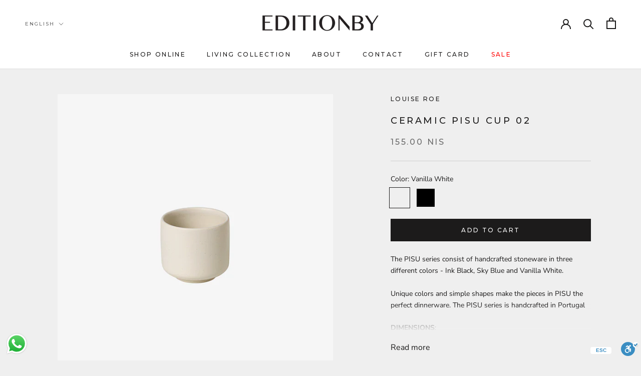

--- FILE ---
content_type: text/html; charset=utf-8
request_url: https://editionby.com/products/pisu-02-cup
body_size: 37900
content:
<!doctype html>

<html class="no-js" lang="en">
  <head>
    <meta charset="utf-8"> 
    <meta http-equiv="X-UA-Compatible" content="IE=edge,chrome=1">
    <meta name="viewport" content="width=device-width, initial-scale=1.0, height=device-height, minimum-scale=1.0, maximum-scale=1.0">
    <meta name="theme-color" content="">
    <meta name="facebook-domain-verification" content="s6naeaznhgiqmquta4kwv064dfzxlq" />
    <title>
      Ceramic Pisu Cup 02 &ndash; EDITION By Sagit Goldin - Home Decor and Interior Design
    </title>

    <style>
  /* HEADER */
  header.wd-header .Header__FlexItem.Header__FlexItem--fill.second-nav-wrap ul.HorizontalList.second-nav {
    display: none;
  }
  @media only screen and (min-width: 1138px) {
    header.wd-header .Header__FlexItem.Header__FlexItem--fill.first-nav-wrap nav.Header__MainNav {
      width: 100%;
      margin: initial;
    }
    header.wd-header .Header__FlexItem.Header__FlexItem--fill.first-nav-wrap,
    header.wd-header .Header__FlexItem.Header__FlexItem--fill.second-nav-wrap {
      width: 100%;
      text-align: center;
    }
    header.wd-header .Header__FlexItem.Header__FlexItem--fill.first-nav-wrap ul.HorizontalList.first-nav {
      display: flex;
      justify-content: space-between;
      width: 100%;
    }
    header.wd-header .Header__FlexItem.Header__FlexItem--fill.second-nav-wrap ul.HorizontalList.second-nav {
      display: flex;
      justify-content: space-between;
      width: 100%;
      padding-right: 2em;
    }
    header.wd-header .Header__FlexItem.Header__FlexItem--logo {
      justify-content: center;
      width: 30%;
    }
  }
  
  /* PRODUCT */
  .ProductMeta__Description[aria-expanded] .truncate-content {
    position: relative;
    max-height: 175px;
    overflow: hidden;
    transition: max-height 0.75s ease-in-out;
  }
  .ProductMeta__Description[aria-expanded] .truncate-trigger {
    position: relative;
    cursor: pointer;
    z-index: 2
  }
  .ProductMeta__Description[aria-expanded] .truncate-trigger:before {
    content: "Read more"
  }
  .ProductMeta__Description[aria-expanded="true"] .truncate-trigger:before {
    content: "Read less"
  }
  .ProductMeta__Description[aria-expanded] .truncate-fade {
    position: absolute;
    bottom: 0;
    z-index: 1;
    height: 75px;
    width: 100%;
    opacity: 1;
    background-image: -webkit-linear-gradient(to bottom, transparent 0%, var(--background) 75%);
    background-image: -moz-linear-gradient(to bottom, transparent 0%, var(--background) 75%);
    background-image: -o-linear-gradient(to bottom, transparent 0%, var(--background) 75%);
    background-image: linear-gradient(to bottom, transparent 0%, var(--background) 75%);
    transition: all 0.75s ease-in-out;
  }
  .ProductMeta__Description[aria-expanded="true"] .truncate-fade {
    height: 0;
    opacity: 0;
  }

  /* COLLECTION */
  .collection_decription_bottom {
    padding: 2rem;
    margin-bottom: 1rem;
  }

  /* FOOTER */
  @media screen and (min-width: 641px) {
    .Footer__Inner .Linklist__Item {
        margin-bottom: 6px; 
    }
  }
</style>
<style>
    .Password__Footer {
        justify-content: flex-start !important;
        align-items: center;
        gap: 10px;
    }

    .instagram-icon {
        height: 20px;
    }
</style>
<style>
  .wd-image-with-text-container {
    width: 100%;
    display: flex;
    justify-content: space-evenly;
    padding: 75px 0px;
  }
  .wd-image-with-text-container .image-with-text-item {
    width: 40%;
  }
  .wd-image-with-text-container .image-with-text-img {
    width: 100%;
    height: 90vh;
  }
  .wd-image-with-text-container .image-with-text-text {
    text-align: left;
    margin: 20px 0px;
  }

  @media only screen and (max-width: 768px) {
    .wd-image-with-text-container {
      display: flex;
      flex-direction: column;
    }
    .wd-image-with-text-container .image-with-text-item {
      width: 100%;
    }
    .wd-image-with-text-container .image-with-text-img {
      height: 50vh;
    }
    .wd-image-with-text-container .image-with-text-text {
      text-align: center;
    }
  }
</style>


<style>

  .wd-Footer__Social {
    margin-top: 5px;
  }


  .sticky-buttons-container {
    position: fixed;
    background-color: #fff;
    border-radius: 20px 0px 0px 20px;
    padding: 24px;
    right: 0;
    bottom: 20px;
    z-index: 99;
  }
  .sticky-buttons-container .wd-buttons {
    display: flex;
    flex-direction: column;
  }
  .sticky-buttons-container .sticky-buttons-title {
    color: #b2b1b0;
    margin: 0!important;
  }
  .wd-btn {
    font-weight: 600;
    padding: 4px 36px;
    position: relative;
  }
  .sticky-button-1 {
    color: #fff;
    background-color: #dac7be;
    margin-bottom: 10px;
  }
  .sticky-button-2 {
    border: 1px solid #000;
  }
  .sticky-button-right {
    position: absolute;
    right: 10px;
  }
  .sticky-button-left {
    position: absolute;
    left: 10px;
  }
  /* Drop-down */
  .dropbtn {
    margin-bottom: 10px;
    font-size: 13px;
    border: none;
    cursor: pointer;
    font-weight: 600;
  }
  .dropbtn:hover,
  .dropbtn:focus {
    opacity: 0.8;
  }
  .dropdown {
    position: relative;
    display: inline-block;
  }
  .dropdown-content {
    display: none;
    position: absolute;
    background-color: #f1f1f1;
    min-width: 105px;
    box-shadow: 0px 8px 16px 0px rgba(0, 0, 0, 0.2);
    z-index: 1;
  }
  .dropdown-content a {
    color: black;
    padding: 8px 16px;
    text-decoration: none;
    display: block;
  }
  .dropdown-content a:hover {
    background-color: #ddd;
  }
  .show {
    display: block;
  }
  .disabled-link{
   pointer-events: none;
   cursor: default;
   opacity: 0.4;
  }

  /* down-btn */
  .down-btn-container{
    position: fixed;
    left: 50%;                   
    bottom: 10px;               
    transform: translateX(-50%); 
    background-color: #ffffff;
    border-radius: 50%;
    padding: 10px 14px;
  }
  .down-btn-container:hover{
    opacity: 0.8;
  }

  @media screen and and (min-width: 641px) {
    .wd-Footer__Social {
      margin-top: 14px;
    }
  }

  @media only screen and (max-width: 728px) {
    .sticky-buttons-container{
      padding: 24px 8px 24px 16px;
    }
    .dropbtn,
    .sticky-button-1,
    .sticky-button-2,
    .sticky-buttons-title,
    .dropdown-content a{
      font-size: 12px;
    }
    .dropdown-content{
      min-width: 105px;
      width: 100%;
    }
    .down-btn-container{
      padding: 7px 12px;
    }
  }
</style>





<style>
    [lang="he"] *, [lang="he"] body *{
        direction: rtl !important;
    }

    [lang="he"] .Header__Icon+.Header__Icon {
        margin-right: 18px;
        margin-left: auto;
    }

    @media screen and (min-width: 641px){
        [lang="he"] .Header__Icon+.Header__Icon {
            margin-right: 25px;
            margin-left: auto;
        }

        [lang="he"] .Header--withIcons .Header__SecondaryNav {
            margin-right: auto;
            margin-left: 32px;
        }
    }

    @charset "utf-8";

/**
 * ----------------------------------------------------------------------------------------------
 * This is a variation of Normalize.css (http://necolas.github.io/normalize.css/)
 * ----------------------------------------------------------------------------------------------
 */
/**
 * Base
 */

 [lang="he"] .Grid {
  margin: 0 -24px 0 0;
}

[lang="he"] .Grid__Cell {
  padding: 0 24px 0 0;
}

[lang="he"] .Grid--center > .Grid__Cell {
  text-align: right;
}

[lang="he"] .Grid--m {
  margin-left: auto;
  margin-right: -30px;
}

[lang="he"] .Grid--m > .Grid__Cell {
  padding-left: auto;
  margin-right: 30px;
}

[lang="he"] .Grid--l {
  margin-left: auto;
  margin-right: -50px;
}

[lang="he"] .Grid--l > .Grid__Cell {
  padding-left: 0;
  padding-right: 50px;;
}

[lang="he"] .Grid--xl {
  margin-left: auto;
  margin-right: -50px;
}

[lang="he"] .Grid--xl > .Grid__Cell {
  padding-left: 0;
  padding-right: 50px;
}

@media screen and (min-width: 1140px) {
    [lang="he"] .Grid--m {
    margin-left: auto;
    margin-right: -60px;
  }

  [lang="he"] .Grid--m > .Grid__Cell {
    padding-left: 0;
    padding-right: 60px;
  }

  [lang="he"] .Grid--l {
    margin-left: auto;
    margin-right: -80px;
  }

  [lang="he"] .Grid--l > .Grid__Cell {
    padding-left: 0;
    padding-right: 80;
  }

  [lang="he"] .Grid--xl {
    margin-left: auto;
    margin-right: -100px;
  }

  [lang="he"] .Grid--xl > .Grid__Cell {
    padding-left: 0;
    padding-right: 100px;
  }
}

/*! PhotoSwipe main CSS by Dmitry Semenov | photoswipe.com | MIT license */
/*
	Styles for basic PhotoSwipe functionality (sliding area, open/close transitions)
*/
[lang="he"] .pswp {
  display: none;
  position: absolute;
  width: 100%;
  height: 100%;
  left: auto;
  right: 0;
  top: 0;
  overflow: hidden;
  touch-action: none;
  z-index: 1500;
  -webkit-text-size-adjust: 100%;
  -webkit-backface-visibility: hidden;
  outline: none;
}

.pswp__bg {
  position: absolute;
  left: 0;
  top: 0;
  width: 100%;
  height: 100%;
  background: var(--background);
  opacity: 0;
  transform: translateZ(0);
  -webkit-backface-visibility: hidden;
  will-change: opacity;
}

.pswp__scroll-wrap {
  position: absolute;
  left: 0;
  top: 0;
  width: 100%;
  height: 100%;
  overflow: hidden;
}

[lang="he"] .pswp__img {
  position: absolute;
  width: auto;
  height: auto;
  top: 0;
  left: auto;
  right: 0;
}

[lang="he"] .pswp--ie .pswp__img {
  width: 100% !important;
  height: auto !important;
  left: auto;
  right: 0;
  top: 0;
}

/**
 * Custom UI
 */
 [lang="he"] .pswp__ui {
  position: absolute;
  visibility: hidden;
  width: 100%;
  bottom: 50px;
  opacity: 0;
  transform: translateY(35px);
  left: auto;
  right: 0;
  text-align: center;
  transition: all 0.15s ease-in-out;
}

[lang="he"] .Link--underline::before {
  content: "";
  position: absolute;
  width: 100%;
  height: 1px;
  left: auto;
  right: 0;
  bottom: 0;
  background: currentColor;
  transform: scale(1, 1);
  transform-origin: left center;
  transition: transform 0.2s ease-in-out;
}

[lang="he"] .js .features--show-page-transition .PageTransition {
  position: fixed;
  top: 0;
  left: auto;
  right: 0;
  height: 100%;
  width: 100%;
  background: var(--background);
  z-index: 1000;
  opacity: 1;
  visibility: visible;
  pointer-events: none;
  transition: all 0.25s ease;
}
/**
 * ----------------------------------------------------------------------------
 * Standard button
 * ----------------------------------------------------------------------------
 */


/* .Button::before,
.shopify-payment-button__button--unbranded::before,
input.spr-button-primary::before,
.spr-summary-actions-newreview.spr-summary-actions-newreview::before,
.spr-button-primary:not(input)::before,
.spr-pagination-prev > a::before,
.spr-pagination-next > a::before {
  position: absolute;
  content: "";
  display: block;
  left: 0;
  top: 0;
  right: 0;
  bottom: 0;
  width: 100%;
  height: 100%;
  transform: scale(1, 1);
  transform-origin: left center;
  z-index: -1;
} */

@media (-moz-touch-enabled: 0), (hover: hover) {
  /* .features--show-button-transition .Button:not([disabled]):hover::before,
  .features--show-button-transition .shopify-payment-button__button--unbranded:not([disabled]):hover::before,
  .features--show-button-transition input.spr-button-primary:not([disabled]):hover::before,
  .features--show-button-transition .spr-summary-actions-newreview:not([disabled]):hover::before,
  .features--show-button-transition .spr-button-primary:not(input):not([disabled]):hover::before,
  .features--show-button-transition .spr-pagination-prev > a:not([disabled]):hover::before,
  .features--show-button-transition .spr-pagination-next > a:not([disabled]):hover::before {
    transform-origin: right center;
    transform: scale(0, 1);
  } */
}
/* 
.Button--secondary::before,
.spr-pagination-prev > a::before,
.spr-pagination-next > a::before {
  background-color: var(--button-background);
  transform-origin: right center;
  transform: scale(0, 1);
} */

/* @media (-moz-touch-enabled: 0), (hover: hover) {

  .features--show-button-transition .Button--secondary:not([disabled]):hover::before,
  .features--show-button-transition .spr-pagination-prev > a:not([disabled]):hover::before,
  .features--show-button-transition .spr-pagination-next > a:not([disabled]):hover::before {
    transform-origin: left center;
    transform: scale(1, 1);
  }
} */

[lang="he"] .Button__SecondaryState {
  position: absolute;
  left: auto;
  right: 50%;
  top: 50%;
  width: 100%;
  text-align: center;
  opacity: 0;
  transform: translate(-50%, 100%);
}

/**
 * ----------------------------------------------------------------------------
 * Round button
 *
 * Those buttons are not really button like the others, but they are used in
 * lot of different places to hold things like icons
 * ----------------------------------------------------------------------------
 */


 [lang="he"] .RoundButton__SecondaryState {
  position: absolute;
  left: auto;
  right: 50%;
  top: 50%;
  width: 100%;
  text-align: center;
  opacity: 0;
  transform: translate(-50%, 100%);
}


/* Animation states */
@-webkit-keyframes buttonFromLeftToRight {
  0% {
    transform: translateX(0%);
  }

  25% {
    opacity: 0;
    transform: translateX(100%);
  }

  50% {
    opacity: 0;
    transform: translateX(-100%);
  }

  75% {
    opacity: 1;
    transform: translateX(0%);
  }
}
@keyframes buttonFromLeftToRight {
  0% {
    transform: translateX(0%);
  }

  25% {
    opacity: 0;
    transform: translateX(100%);
  }

  50% {
    opacity: 0;
    transform: translateX(-100%);
  }

  75% {
    opacity: 1;
    transform: translateX(0%);
  }
}

@-webkit-keyframes buttonFromRightToLeft {
  0% {
    transform: translateX(0%);
  }

  25% {
    opacity: 0;
    transform: translateX(-100%);
  }

  50% {
    opacity: 0;
    transform: translateX(100%);
  }

  75% {
    opacity: 1;
    transform: translateX(0%);
  }
}

@keyframes buttonFromRightToLeft {
  0% {
    transform: translateX(0%);
  }

  25% {
    opacity: 0;
    transform: translateX(-100%);
  }

  50% {
    opacity: 0;
    transform: translateX(100%);
  }

  75% {
    opacity: 1;
    transform: translateX(0%);
  }
}

@-webkit-keyframes buttonFromTopToBottom {
  0% {
    transform: translateY(0%);
  }

  25% {
    opacity: 0;
    transform: translateY(100%);
  }

  50% {
    opacity: 0;
    transform: translateY(-100%);
  }

  75% {
    opacity: 1;
    transform: translateY(0%);
  }
}

@keyframes buttonFromTopToBottom {
  0% {
    transform: translateY(0%);
  }

  25% {
    opacity: 0;
    transform: translateY(100%);
  }

  50% {
    opacity: 0;
    transform: translateY(-100%);
  }

  75% {
    opacity: 1;
    transform: translateY(0%);
  }
}

@media (-moz-touch-enabled: 0), (hover: hover) {
    [lang="he"] .RoundButton:hover {
    transform: scale(1.1);
  }

  [lang="he"] .RoundButton--small:hover {
    transform: scale(1.15);
  }

  [lang="he"] .RoundButton:not([aria-expanded=true]):hover {
    color: var(--button-background);
  }

  [lang="he"] .RoundButton[data-animate-left]:hover svg,
  [lang="he"] .flickity-prev-next-button.next:hover svg {
    -webkit-animation: buttonFromRightToLeft 0.5s ease-in-out forwards;
            animation: buttonFromRightToLeft 0.5s ease-in-out forwards;
  }

  [lang="he"] .RoundButton[data-animate-right]:hover svg,
  [lang="he"] .flickity-prev-next-button.previous:hover svg {
    -webkit-animation: buttonFromLeftToRight 0.5s ease-in-out forwards;
            animation: buttonFromLeftToRight 0.5s ease-in-out forwards;
  }

  [lang="he"] .RoundButton[data-animate-bottom]:hover svg {
    -webkit-animation: buttonFromTopToBottom 0.5s ease-in-out forwards;
            animation: buttonFromTopToBottom 0.5s ease-in-out forwards;
  }
}

/**
 * ----------------------------------------------------------------------------------------------
 * Default styling for site-wide carousel
 * ----------------------------------------------------------------------------------------------
 */

.js .Carousel--fadeIn .flickity-slider {
  transform: none !important;
}

[lang="he"] .js .Carousel--fadeIn .Carousel__Cell {
  left: auto !important;
  right: 0 !important;
  opacity: 0;
  visibility: hidden;
  transition: opacity 0.3s ease-in-out, visibility 0.3s ease-in-out;
}
[lang="he"] .Carousel--insideDots .flickity-page-dots {
  position: absolute;
  width: auto;
  margin: 0;
  bottom: 20px;
  left: auto;
  right: 20px;
}

[lang="he"] .Carousel--insideDots .flickity-prev-next-button.next {
  right: auto;
  left: 25px;
}

[lang="he"] .Carousel--insideDots .flickity-prev-next-button.previous {
  right: auto;
  left: 75px;
  margin-right: auto;
  margin-left: 15px;
}

@media screen and (min-width: 1008px) {
    [lang="he"] .Carousel--insideDots .flickity-page-dots {
    bottom: 28px;
    right: auto;
    left: 24px;
  }
}
/**
 * ----------------------------------------------------------------------------
 * Collapsible
 * ----------------------------------------------------------------------------
 */
 [lang="he"] .Collapsible__Button {
  text-align: right;
}

[lang="he"] .Collapsible__Plus {
  position: absolute;
  right: auto;
  left: 0;
}

[lang="he"] .Collapsible__Plus::before,
[lang="he"] .Collapsible__Plus::after {
  position: absolute;
  content: "";
  top: 50%;
  left: auto;
  right: 50%;
  transform: translate(50%, -50%) rotate(-90deg);
  background-color: currentColor;
  transition: transform 0.4s ease-in-out, opacity 0.4s ease-in-out;
}

[lang="he"] .Collapsible .Collapsible {
  margin-left: auto;
  margin-right: 16px;
  border: none;
}

/**
 * ----------------------------------------------------------------------------
 * Base drawer
 * ----------------------------------------------------------------------------
 */
 [lang="he"] .Drawer {
  position: fixed;
  top: 0;
  left: auto;
  right: 0;
  visibility: hidden;
  width: calc(100vw - 65px); /* Interestingly, 100% does not work on iOS 9 and lower */
  height: 100vh;
  max-height: none;
  z-index: 20;
  transition: transform 0.5s var(--drawer-transition-timing), visibility 0.5s var(--drawer-transition-timing);
  background: var(--background);
  box-shadow: none;
  touch-action: manipulation; /* Animating box-shadow is slow, even on modern browsers, so we instead move it in a pseudo-element and animate opacity */
}

[lang="he"] .Drawer__Close {
  position: absolute;
  margin-left: auto;
  margin-right: 0;
  left: auto;
  right: 18px;
  top: calc(50% - 7px);
  line-height: 0;
}

@media screen and (min-width: 641px) {
    [lang="he"] .Drawer__Close {
    left: auto;
    right: 30px;
  }
}

[lang="he"] .Form__FloatingLabel {
  position: absolute;
  bottom: calc(100% - 8px);
  left: auto;
  right: 10px;
  padding: 0 5px;
  line-height: normal;
  color: var(--text-color-light);
  font-size: calc(var(--base-text-font-size) - (var(--default-text-font-size) - 12px));
  opacity: 0;
  background: rgba(var(--background-rgb), 0);
  pointer-events: none;
  transform: translateY(3px);
  transition: all 0.3s ease-in-out;
}

[lang="he"] .Form__Checkbox ~ label::before {
  display: inline-block;
  content: "";
  width: 1em;
  height: 1em;
  margin-right: auto;
  margin-left: 10px;
  border: 1px solid var(--border-color);
  vertical-align: -2px;
}

[lang="he"] .Form__Checkbox ~ svg {
  position: absolute;
  top: 5px;
  left: auto;
  right: 1px;
  width: 12px;
  height: 12px;
  transform: scale(0);
  transition: transform 0.2s ease-in-out;
  will-change: transform;
}

@media screen and (min-width: 641px) {
    [lang="he"] .Form__Group > :nth-child(2) {
    margin-left: auto;
    margin-right: 30px;
  }

  [lang="he"] .Form--spacingTight .Form__Group > :nth-child(2) {
    margin-left: auto;
    margin-right: 15px;
  }
}

/**
 * ----------------------------------------------------------------------------
 * Form elements
 * ----------------------------------------------------------------------------
 */

 [lang="he"] .Form__ItemHelp {
  position: absolute;
  right: auto;
  left: 12px;
  top: 50%;
  font-size: calc(var(--base-text-font-size) - (var(--default-text-font-size) - 12px));
  color: var(--text-color-light);
  transform: translateY(-50%);
}

/**
 * ----------------------------------------------------------------------------
 * Styled select
 * ----------------------------------------------------------------------------
 */

 [lang="he"] .Select--primary::after {
  content: "";
  position: absolute;
  right: auto;
  left: 1px;
  top: 1px;
  height: calc(100% - 2px);
  width: 55px;
  background: linear-gradient(to left, rgba(var(--background-rgb), 0), rgba(var(--background-rgb), 0.7) 20%, var(--background) 40%);
  pointer-events: none;
}

[lang="he"] .Select--primary select {
  width: 100%;
  height: 45px;
  padding-left: 28px;
  padding-right: 14px;
  border: 1px solid var(--border-color);
  background: var(--background);
}

[lang="he"] .Select--primary svg {
  top: calc(50% - 5px);
  right: auto;
  left: 15px;
  width: 10px;
  height: 10px;
  z-index: 1;
}

[lang="he"] .Select--transparent svg {
  top: calc(50% - 3px);
  right: auto;
  left: 0;
  height: 6px;
}

/**
 * ----------------------------------------------------------------------------
 * Select button (emulate a select button without the actual select)
 * ----------------------------------------------------------------------------
 */

 [lang="he"] .SelectButton {
  position: relative;
  color: currentColor;
  padding: 2px 0 2px 18px;
  background: transparent;
  border: none;
  font-family: var(--heading-font-family);
  font-weight: var(--heading-font-weight);
  font-style: var(--heading-font-style);
  text-transform: uppercase;
}

[lang="he"] .SelectButton svg {
  position: absolute;
  top: calc(50% - 3px);
  right: auto;
  left: 0;
  height: 6px;
}

/**
 * ----------------------------------------------------------------------------
 * Image overlay
 * ----------------------------------------------------------------------------
 */

[lang="he"] .Image--contrast::after {
  position: absolute;
  content: "";
  width: 100%;
  height: 100%;
  left: auto;
  right: 0;
  top: 0;
  background-image: linear-gradient(to top, rgba(4, 4, 4, 0.65), rgba(54, 54, 54, 0.2));
}

/**
 * ----------------------------------------------------------------------------
 * Image lazy loader (integrates with lazy sizes)
 * ----------------------------------------------------------------------------
 */

 [lang="he"] .Image__Loader::after {
  position: absolute;
  content: "";
  bottom: 0;
  right: auto;
  left: 0;
  top: 0;
  height: 100%;
  width: 200%;
  background-color: var(--heading-color);
}

/**
 * ----------------------------------------------------------------------------
 * Aspect ratio
 * ----------------------------------------------------------------------------
 */

 [lang="he"] .AspectRatio--withFallback > img {
  position: absolute;
  top: 0;
  left: auto;
  right: 0;
  height: 100%;
  width: 100%;
}

@supports (--css: variables) {
    [lang="he"] .AspectRatio > img,
    [lang="he"] .no-js .AspectRatio > noscript img {
    position: absolute;
    top: 0;
    left: auto;
    right: 0;
    height: 100%;
    width: 100%;
  }
}

[lang="he"] .AspectRatio--square > img,
[lang="he"] .AspectRatio--short > img,
[lang="he"] .AspectRatio--tall > img {
  position: absolute;
  width: auto;
  height: auto;
  left: auto;
  right: 50%;
  top: 50%;
  transform: translate(-50%, -50%);
  -webkit-backface-visibility: hidden;
          backface-visibility: hidden;
}

/**
 * ----------------------------------------------------------------------------
 * List
 * ----------------------------------------------------------------------------
 */

 [lang="he"] .Linklist__Item {
  position: relative;
  display: block;
  margin-bottom: 12px;
  width: 100%;
  line-height: 1.5;
  text-align: right;
  transition: all 0.2s ease-in-out;
}

[lang="he"] .Linklist__Item::before,
[lang="he"] .Linklist__Checkbox + .Link::before {
  position: absolute;
  content: "";
  display: inline-block;
  width: 6px;
  height: 6px;
  top: calc(50% - 3px);
  left: auto;
  right: 0;
  border-radius: 100%;
  background: var(--text-color);
  opacity: 0;
  transition: opacity 0.1s ease-in-out;
}

[lang="he"] .Linklist__Item.is-selected {
  padding-left: 0;
  padding-right: 18px;
}

[lang="he"] .Linklist__Checkbox:checked + .Link {
  padding-left: 0;
  padding-right: 18px;
  color: var(--text-color);
}

[lang="he"] .Linklist--bordered {
  margin-left: 8px;
  padding: 0 25px 0 20px;
  border-right: 1px solid var(--border-color);
  border-left: none;
}

[lang="he"] .FeaturedMap__GMap {
  position: absolute;
  top: 0;
  left: auto;
  right: 0;
  width: 100%;
  height: 100%;
}

[lang="he"] .FeaturedMap__Info {
  position: relative;
  margin: 0 auto;
  background: var(--light-background);
  text-align: right;
  z-index: 1;
  padding: 25px;
}

/**
 * --------------------------------------------------------------------
 * VIDEO WRAPPER
 * --------------------------------------------------------------------
 */

[lang="he"] .VideoWrapper iframe,
[lang="he"] .VideoWrapper object,
[lang="he"] .VideoWrapper embed {
  position: absolute;
  top: 0;
  left: auto;
  right: 0;
  width: 100%;
  height: 100%;
}

[lang="he"] .VideoWrapper--native .plyr,
[lang="he"] .VideoWrapper--native video {
  position: absolute;
  top: 0;
  right: 0;
  left: auto;
  width: 100%;
  height: 100%;
}

/**
 * --------------------------------------------------------------------
 * 3D MODEL WRAPPER
 * --------------------------------------------------------------------
 */

[lang="he"] .ModelWrapper .shopify-model-viewer-ui,
[lang="he"] .ModelWrapper model-viewer {
  position: absolute;
  top: 0;
  right: 0;
  left: auto;
  width: 100%;
  height: 100%;
}

/**
 * ----------------------------------------------------------------------------
 * Loading bar
 * ----------------------------------------------------------------------------
 */

 [lang="he"] .LoadingBar {
  position: fixed;
  top: 0;
  left: auto;
  right: 0;
  height: 2px;
  width: 0;
  opacity: 0;
  background: var(--heading-color);
  transition: width 0.25s ease-in-out;
  z-index: 50;
  pointer-events: none;
}

/**
 * ----------------------------------------------------------------------------
 * Placeholder (used within the theme editor only)
 * ----------------------------------------------------------------------------
 */

 [lang="he"] .PlaceholderBackground {
  position: absolute;
  height: 100%;
  width: 100%;
  top: 0;
  left: auto;
  right: 0;
  z-index: -1;
  overflow: hidden;
  opacity: 0.7;
}

/**
 * ----------------------------------------------------------------------------
 * Product price
 * ----------------------------------------------------------------------------
 */

 [lang="he"] .Price--compareAt {
  position: relative;
  margin-left: auto;
  margin-right: 10px;
}

[lang="he"] .Price--compareAt::before {
  position: absolute;
  content: "";
  top: 50%;
  right: -0.4em;
  left: auto;
  width: calc(100% + 0.8em);
  height: 1px;
  background: currentColor;
}

/**
 * ----------------------------------------------------------------------------
 * Color swatch
 * ----------------------------------------------------------------------------
 */


 [lang="he"] .ColorSwatch::after {
  content: "";
  position: absolute;
  width: calc(100% + 6px);
  height: calc(100% + 6px);
  top: -3px;
  left: auto;
  right: -3px;
}
/**
 * ----------------------------------------------------------------------------
 * Segment
 * ----------------------------------------------------------------------------
 */

 [lang="he"] .Segment__ActionItem + .Segment__ActionItem {
  margin-left: auto;
  margin-right: 20px;
}

@media screen and (min-width: 641px) {
    [lang="he"] .Newsletter .Form__Submit {
    margin: 0 20px 0 0px;
  }
}

/**
 * ----------------------------------------------------------------------------
 * TOOLTIP
 * ----------------------------------------------------------------------------
 */

@media (-moz-touch-enabled: 0), (hover: hover) {
    [lang="he"]  [data-tooltip]::before {
    position: absolute;
    content: attr(data-tooltip);
    bottom: 70%;
    left: auto;
    right: 70%;
    padding: 4px 11px 3px 11px;
  }
}

/**
 * -------------------------------------------------------------
 * RATING
 * -------------------------------------------------------------
 */

 [lang="he"] .Modal {
  top: 50%;
  left: auto;
  right: 50%;
}

[lang="he"] .Modal__Close--outside {
  position: absolute;
  margin-top: 0;
  top: 20px;
  right: auto;
  left: 20px;
  line-height: 0;
  opacity: 0.5;
  transition: opacity 0.2s ease-in-out;
}

[lang="he"] .Modal--fullScreen .Modal__Close--outside {
  right: auto;
  left: 40px;
  top: 40px;
}


/**
 * ----------------------------------------------------------------------------
 * Page overlay
 * ----------------------------------------------------------------------------
 */
 [lang="he"] .PageOverlay {
  position: fixed;
  top: 0;
  left: auto;
  right: 0;
  height: 100vh;
  width: 100vw;
  z-index: 10;
  visibility: hidden;
  opacity: 0;
  background: #363636;
  transition: opacity 0.3s ease-in-out, visibility 0.3s ease-in-out;
}


/**
 * ----------------------------------------------------------------------------
 * Page header
 * ----------------------------------------------------------------------------
 */

 [lang="he"] .PageHeader__ImageWrapper {
  position: absolute;
  height: 100%;
  width: 100%;
  top: auto;
  right: 0;
  left: 0;
  background-size: cover;
  background-position: center center;
}
[lang="he"] .PageHeader__Back svg {
  height: 9px;
  margin-right: auto;
  margin-left: 12px;
  vertical-align: baseline;
  vertical-align: initial;
}
/**
 * ----------------------------------------------------------------------------
 * Page layout (to create two columns) and content
 * ----------------------------------------------------------------------------
 */


@media screen and (min-width: 641px) {
    [lang="he"] .PageLayout__Section + .PageLayout__Section {
    margin-left: auto;
    margin-right: 50px;
  }
}
@media screen and (min-width: 641px) and (max-width: 1007px) {
    [lang="he"] .PageLayout--breakLap .PageLayout__Section + .PageLayout__Section {
    margin-left: auto;
    margin-right: 0;
    width: 100%;
  }
}

@media screen and (min-width: 1140px) {
    [lang="he"] .PageLayout__Section + .PageLayout__Section {
    margin-left: auto;
    margin-right: 80px;
  }
}
/**
 * ----------------------------------------------------------------------------
 * Page content
 * ----------------------------------------------------------------------------
 */

 [lang="he"] .Panel__Title {
  position: absolute;
  top: 0;
  /* left: auto;
  right: 50%; */
  padding: 0 18px 0 14px;
}

[lang="he"] .Panel .flickity-prev-next-button.next {
  right: auto;
  left: calc(-45px / 2);
}

[lang="he"] .Panel .flickity-prev-next-button.previous {
  left: auto;
  right: calc(-45px / 2);
}

[lang="he"] .Popover {
  position: fixed;
  width: 100%;
  bottom: 0;
  left: auto;
  right: 0;
}

[lang="he"] .Popover__Close {
  position: absolute;
  left: auto;
  right: 20px;
  top: calc(50% - 7px);
  line-height: 0;
}

@media screen and (min-width: 1008px) {
    [lang="he"] .Popover {
    transform: none;
    width: auto;
    bottom: auto;
    right: auto ;
    left: 0;
    opacity: 0;
    transition: opacity 0.2s ease-in-out, visibility 0.2s ease-in-out;
  }
    [lang="he"] #collection-sort-popover.Popover {
    transform: none;
    width: auto;
    bottom: auto;
    right: auto !important;
    left: 0;
    transition: opacity 0.2s ease-in-out, visibility 0.2s ease-in-out;
  }
  [lang="he"] .Popover::before {
    content: "";
    position: absolute;
    right: auto;
    left: 40px;
  }

  [lang="he"] #collection-sort-popover .Popover {
    transform: none;
    width: auto;
    bottom: auto;
    right: auto !important;
    left: 0;
    opacity: 0;
    transition: opacity 0.2s ease-in-out, visibility 0.2s ease-in-out;
  }

  [lang="he"] .Popover--positionLeft::before {
    right: 100%;
    left: auto;
    border-width: 10px 10px 10px 0px;
  }

  [lang="he"] .Popover--positionTop.Popover--alignCenter::before,
  [lang="he"] .Popover--positionBottom.Popover--alignCenter::before {
    right: calc(50% - 10px);
    left: auto;
  }

  [lang="he"] .Popover__Value {
    padding-left: 50px;
    padding-right: 50px;
    text-align: left[lang="he"] ;
  }
}
[lang="he"] .Rte ul,[lang="he"]  .Rte ol {
  margin-left: auto;
  margin-right: 30px;
  padding-right: 0;
  padding-left: auto;
  list-style-position: outside;
}
[lang="he"] .Rte blockquote {
  margin-left: auto;
  margin-right: 0;
  padding: 6px 40px 6px 0px;
  font-size: 1.15em;
  line-height: 1.75;
  border-right: 3px solid rgba(var(--border-color-rgb), 0.6);
  border-left: none;
}

/**
 * ----------------------------------------------------------------------------
 * POLICY PAGES
 * ----------------------------------------------------------------------------
 */

@media screen and (min-width: 1008px) {
    [lang="he"] .Rte blockquote {
    margin-left: auto;
    margin-right: 40px;
  }
}

[lang="he"] .Table th,
[lang="he"] .Table td,
[lang="he"] .Rte table th,
[lang="he"] .Rte table td {
  text-align: right;
}
[lang="he"] .Table th:first-child,
[lang="he"] .Table td:first-child,
[lang="he"] .Table tfoot td:empty + td,
[lang="he"] .Rte table th:first-child,
[lang="he"] .Rte table td:first-child,
[lang="he"] .Rte table tfoot td:empty + td {
  padding-left: auto;
  padding-right: 0;
}
[lang="he"] .Table th:last-child,
[lang="he"] .Table td:last-child,
[lang="he"] .Rte table th:last-child,
[lang="he"] .Rte table td:last-child {
  padding-right: auto;
  padding-left: 0;
}
[lang="he"] .Table thead th:first-child:empty,
[lang="he"] .Table tbody th:first-child,
[lang="he"] .Rte table thead th:first-child:empty,
[lang="he"] .Rte table tbody th:first-child {
  position: sticky;
  right: 0;
  left: auto;
}
[lang="he"] .Table tbody th:first-child,
[lang="he"] .Rte table tbody th:first-child {
  border-left: 1px solid var(--border-color);
  border-right: none;
}
[lang="he"] .TabList__Item::after {
  position: relative;
  display: block;
  content: "";
  bottom: 1px;
  left: auto;
  right: 0;
}

[lang="he"] .TabList__Item + .TabList__Item {
  margin-left: auto;
  margin-right: 28px;
}
@media screen and (min-width: 641px) {
    [lang="he"] .TabList__Item + .TabList__Item {
    margin-left: auto;
    margin-right: 45px;
  }
}

/**
 * ----------------------------------------------------------------------------
 * Account table
 * ----------------------------------------------------------------------------
 */

 [lang="he"] .AccountTable tfoot span + span {
  padding-left: 0;
  padding-right: 18px;
}

/**
 * ----------------------------------------------------------------------------
 * Comments
 * ----------------------------------------------------------------------------
 */
 [lang="he"] .ArticleComment__Date {
  margin-left: auto;
  margin-right: 15px;
}

/**
 * ----------------------------------------------------------------------------
 * Toolbar
 * ----------------------------------------------------------------------------
 */

 [lang="he"] .ArticleToolbar__ShareList .HorizontalList {
  display: inline-block;
  margin-left: auto;
  margin-right: 20px;
}

[lang="he"] .ArticleToolbar__Nav {
  display: inline-block;
  margin-left: auto;
  margin-right: 50px;
}

[lang="he"] .ArticleToolbar__NavItem svg {
  vertical-align: -1px;
}

[lang="he"] .ArticleToolbar__NavItem--prev svg {
  margin-right: auto;
  margin-left: 6px;
}

[lang="he"] .ArticleToolbar__NavItem--next svg {
  margin-left: auto;
  margin-right: 6px;
}
@media screen and (min-width: 1140px) {
    [lang="he"] .ArticleToolbar__Nav {
    margin-left: auto;
    margin-right: 100px;
  }
}

/**
 * ----------------------------------------------------------------------------
 * Blog
 * ----------------------------------------------------------------------------
 */

 [lang="he"] .Blog__RssLink {
  margin-left: auto;
  margin-right: 14px;
  vertical-align: baseline;
}
/**
 * ----------------------------------------------------------------------------
 * General
 * ----------------------------------------------------------------------------
 */

[lang="he"] .Cart__Empty {
  position: absolute;
  width: 100%;
  top: 50%;
  left: auto;
  right: 50%;
  transform: translate(-50%, -50%);
  text-align: center;
}
/**
 * ----------------------------------------------------------------------------
 * Items
 * ----------------------------------------------------------------------------
 */
 [lang="he"] .CartItem__Info {
  padding-left: 0;
  padding-right: 25px;
}

[lang="he"] .CartItem__Discount svg {
  margin-right: auto;
  margin-left: 4px;
  vertical-align: text-bottom;
}
/**
 * ----------------------------------------------------------------------------
 * Bottom
 * ----------------------------------------------------------------------------
 */

 [lang="he"] .Cart__OffscreenNoteContainer {
  position: absolute;
  width: 100%;
  bottom: 0;
  left: auto;
  right: 0;
  z-index: 1;
  background: var(--background);
  border-top: 1px solid var(--border-color);
  transform: translateY(100%);
  transition: transform 0.25s ease-in-out;
}


[lang="he"] .Cart__Discount svg {
  margin-right: auto;
  margin-left: 8px;
  vertical-align: sub;
}

/**
 * ----------------------------------------------------------------------------
 * Adjustments for dedicated cart page
 * ----------------------------------------------------------------------------
 */
 [lang="he"] .Cart--expanded .Cart__Recap {
  text-align: left;
}
[lang="he"] .Cart--expanded .Cart__Checkout {
  margin-left: 0;
  margin-right: auto;
}
/**
 * ----------------------------------------------------------------------------
 * Shipping estimator
 * ----------------------------------------------------------------------------
 */

@media screen and (min-width: 641px) {
    [lang="he"] .ShippingEstimator__Form > *:not(:first-child) {
    margin-left: 0;
    margin-right: 20px;
  }
}
/**
 * ----------------------------------------------------------------------------
 * Collection item (for list of collections)
 * ----------------------------------------------------------------------------
 */

 [lang="he"] .CollectionItem__Image {
  position: absolute;
  top: 0;
  left: auto;
  right: 0;
  width: 100%;
  height: 100%;
  background-size: cover;
  background-position: center;
}

[lang="he"] .CollectionItem__Content {
  position: absolute;
  padding: 0 24px;
  margin-bottom: 0 !important;
  top: 50%;
  left: auto;
  right: 50%;
  width: 100%;
  transform: translate(-50%, -50%);
  text-align: right;
}

[lang="he"] .CollectionItem__Content--bottomCenter,
[lang="he"] .CollectionItem__Content--middleCenter {
  text-align: center;
}

[lang="he"] .CollectionItem__Content--bottomRight,
[lang="he"] .CollectionItem__Content--middleRight {
  text-align: left;
}

[lang="he"] .CollectionItem__Content--bottomLeft,
[lang="he"] .CollectionItem__Content--bottomRight,
[lang="he"] .CollectionItem__Content--bottomCenter {
  bottom: 24px;
  top: auto;
  left: auto;
  right: 0;
  transform: none;
}


@media (-moz-touch-enabled: 0), (hover: hover) {
  [lang="he"] .features--show-image-zooming .CollectionItem:hover .CollectionItem__ImageWrapper {
    transform: scale(1.2);
  }
}

@media screen and (max-width: 640px) {
  [lang="he"] .CollectionList--grid {
    margin: 12px 12px 12px 12px;
  }

  [lang="he"] .CollectionList--grid .CollectionItem {
    padding: 12px;
  }

  [lang="he"] .CollectionList:not(.CollectionList--grid) .CollectionItem__Content--bottomLeft,
  [lang="he"] .CollectionList:not(.CollectionList--grid) .CollectionItem__Content--bottomRight,
  [lang="he"] .CollectionList:not(.CollectionList--grid) .CollectionItem__Content--bottomCenter {
    bottom: 70px;
  }
}

@media screen and (min-width: 641px) {
  [lang="he"] .CollectionList {
    display: flex;
    flex-wrap: wrap;
    margin-bottom: 0;
  }

  [lang="he"] .CollectionList::after {
    content: ""; /* disable Flickity */
  }

  [lang="he"] .CollectionList--spaced {
    margin: 15px;
  }

  [lang="he"] .CollectionList--spaced .CollectionItem {
    padding: 15px;
  }

  [lang="he"] .CollectionItem {
    display: block !important;
    flex: 0 1 0;
    min-width: 50%;
  }

  [lang="he"] .CollectionItem--expand {
    flex-grow: 1;
  }

  [lang="he"] .CollectionItem__Content {
    padding: 0 40px;
  }

  [lang="he"] .CollectionItem__Content--bottomLeft,
  [lang="he"] .CollectionItem__Content--bottomRight,
  [lang="he"] .CollectionItem__Content--bottomCenter {
    bottom: 40px;
  }
}

@media screen and (min-width: 1140px) {
  [lang="he"] .CollectionItem {
    min-width: 33.33333%;
  }

  [lang="he"] .CollectionItem__Wrapper {
    height: 600px;
  }

  [lang="he"] .CollectionItem__Wrapper--small {
    height: 500px;
  }

  [lang="he"] .CollectionItem__Wrapper--large {
    height: 700px;
  }

  [lang="he"] .CollectionItem__Content {
    padding: 0 50px;
  }

  [lang="he"] .CollectionItem__Content--bottomLeft,
  [lang="he"] .CollectionItem__Content--bottomRight,
  [lang="he"] .CollectionItem__Content--bottomCenter {
    bottom: 50px;
  }
}
/**
 * ----------------------------------------------------------------------------
 * Collection toolbar
 * ----------------------------------------------------------------------------
 */

 [lang="he"] .CollectionToolbar__Item--sort .Icon--select-arrow {
  height: 6px;
  margin-left: auto;
  margin-right: 2px;
  pointer-events: none;
}

@media screen and (max-width: 640px) {
    [lang="he"] .CollectionToolbar__Item:first-child {
    border-left: none;
    border-right: none;
  }
}

@media screen and (min-width: 641px) {
    [lang="he"] .CollectionToolbar__Item--layout {
    border-left: none;
    width: 115px;
    border-right: 1px solid var(--border-color);
    white-space: nowrap;
    border-left: none;
  }
}

/**
 * ----------------------------------------------------------------------------
 * Product item
 * ----------------------------------------------------------------------------
 */


 [lang="he"] .ProductItem__Image--alternate {
  position: absolute;
  top: 0;
  left: auto;
  right: 0;
  opacity: 0 !important;
  -o-object-fit: cover;
     object-fit: cover;
  -o-object-position: center;
     object-position: center;
}

[lang="he"] .ProductItem__LabelList {
  position: absolute;
  left: auto;
  right: 10px;
  top: 6px;
  text-align: right;
}


[lang="he"] .ProductItem__Info--left {
  text-align: right;
}

[lang="he"] .ProductItem__Info--right {
  text-align: left;
}


@media screen and (min-width: 1008px) {
    [lang="he"] .ProductItem--horizontal .ProductItem__Info {
    margin: 0 40px 0 30px;
    text-align: right;
  }
}

/**
 * ----------------------------------------------------------------------------
 * Product grid
 * ----------------------------------------------------------------------------
 */
@media screen and (max-width: 640px) {
    [lang="he"] .ProductList--grid {
    margin-left: auto;
    margin-right: -10px;
  }
  [lang="he"] .ProductList--grid > .Grid__Cell {
    padding-left: 0;
    padding-right: 10px;
  }
}

@media screen and (min-width: 641px) {
    [lang="he"] .ProductList--grid {
    padding: 0 24px;
    margin-left:auto;
    margin-right: -24px;
  }
  [lang="he"] .ProductList--grid > .Grid__Cell {
    padding-left: 0;
    padding-right: 24px;
    margin-bottom: 50px;
  }
}

@media screen and (min-width: 1008px) {
    [lang="he"] .CollectionInner__Sidebar {
    position: sticky;
    top: 200px;
    flex: none;
    align-self: flex-start;
    width: 240px;
    margin: 0 24px 0 16px;
    padding-bottom: 50px;
  }

}

@media screen and (min-width: 1140px) {
    [lang="he"] .CollectionInner__Sidebar {
    margin-right: 50px;
    margin-left: 10px;
  }

  [lang="he"] .ProductList--grid[data-desktop-count="2"] {
    margin-right: calc(-1 * var(--horizontal-spacing-two-products-per-row));
    margin-left: auto;
  }

  [lang="he"] .ProductList--grid[data-desktop-count="2"] > .Grid__Cell {
    padding-right: var(--horizontal-spacing-two-products-per-row);
    padding-left: 0;
    margin-bottom: var(--vertical-spacing-two-products-per-row);
  }

  [lang="he"] .ProductList--grid[data-desktop-count="4"],
  [lang="he"] .ProductList--grid[data-desktop-count="3"] {
    margin-right: calc(-1 * var(--horizontal-spacing-four-products-per-row));
    margin-left: auto;
  }

  [lang="he"] .ProductList--grid[data-desktop-count="4"] > .Grid__Cell,
  [lang="he"] .ProductList--grid[data-desktop-count="3"] > .Grid__Cell {
    padding-right: var(--horizontal-spacing-four-products-per-row);
    padding-left: 0;
    margin-bottom: var(--vertical-spacing-four-products-per-row);
  }
}

/**
 * ----------------------------------------------------------------------------
 * Product carousel
 * ----------------------------------------------------------------------------
 */

@media screen and (max-width: 1007px) {
    [lang="he"] .ProductList--carousel .Carousel__Cell:first-child {
    margin-left: auto; /* This is (100% - 62%) / 2, where 62% is the width of a single cell */
    margin-right: 19%;
  }
  [lang="he"] .ProductList--carousel .Carousel__Cell:last-child {
    margin-right: auto; /* This is (100% - 62%) / 2, where 62% is the width of a single cell */
    margin-left:19%;
  }
}

@media screen and (min-width: 641px) and (max-width: 1007px) {

[lang="he"] .ProductList--carousel .Carousel__Cell:first-child {
    margin-left: auto; /* This is (100% - 48%) / 2, where 48% is the width of a single cell */
    margin-right: 26%; /* This is (100% - 48%) / 2, where 48% is the width of a single cell */
  }
  [lang="he"] .ProductList--carousel .Carousel__Cell:last-child {
    margin-right: auto; /* This is (100% - 48%) / 2, where 48% is the width of a single cell */
    margin-left: 26%; /* This is (100% - 48%) / 2, where 48% is the width of a single cell */
  }
}

@media screen and (min-width: 1008px) {

[lang="he"] .ProductList--carousel .Carousel__Cell {
    width: 33.3333%;
    left: auto;
    right: 0;
    padding: 0 calc(var(--horizontal-spacing-four-products-per-row) / 2);
    margin-left: auto;
    margin-right: 0;
  }

  [lang="he"] .ProductList--carousel .flickity-prev-next-button.next {
    right: auto;
    left: -50px;
  }

  [lang="he"] .ProductList--carousel .flickity-prev-next-button.previous {
    left: auto;
    right: -50px;
  }
}

/**
 * ----------------------------------------------------------------------------
 * Product shop now
 * ----------------------------------------------------------------------------
 */

 [lang="he"] .Faq__Icon {
  position: absolute;
  top: 0;
  left: auto;
  right:0;
  color: var(--text-color-light);
  transition: all 0.3s ease-in-out;
}

[lang="he"] .Faq__ItemWrapper {
  padding-right: 26px;
  padding-left: 0;
}

[lang="he"] .Faq__Question {
  display: block;
  width: 100%;
  margin-bottom: 0;
  text-align: right;
}

[lang="he"] .FaqSummary__LinkLabel::after {
  position: absolute;
  content: "";
  left: auto;
  right:0;
  bottom: 0;
  width: 100%;
  height: 1px;
  transform: scale(0, 1);
  transform-origin: left center;
  background: currentColor;
  transition: transform 0.2s linear;
}
/* --------------------------------------------------- */
@media screen and (min-width: 641px) {
  [lang="he"] .FeatureText--withImage {
    display: table;
    width: 100%;
    text-align: right;
    table-layout: fixed;
  }
}

[lang="he"] .Footer__LocalizationItem + .Footer__LocalizationItem {
  margin-left: auto;
  margin-right: 30px;
}

@media screen and (min-width: 641px) {
  [lang="he"] .Footer__Aside {
    text-align: right;
  }
}

[lang="he"] .GiftCard__CodeHolder {
  position: absolute;
  display: inline-block;
  margin: 0 auto;
  bottom: 20px;
  left: auto;
  right: 50%;
  white-space: nowrap;
  padding: 12px 20px;
  background: #ffffff;
  border-radius: 3px;
  transform: translateX(-50%);
}
/**
 * ----------------------------------------------------------------------------
 * Main header
 * ----------------------------------------------------------------------------
 */

 [lang="he"] .shopify-section--header {
  position: relative;
  width: 100%;
  top: 0;
  left:  auto;
  right: 0;
  z-index: 5;
}

[lang="he"] .Header__LogoImage--transparent {
  position: absolute;
  top: 0;
  left: auto;
  right: 0;
  opacity: 0;
}

[lang="he"] .Header__Icon + .Header__Icon {
  margin-left: 0;
  margin-right: 18px;
}

[lang="he"] .Header__CartDot {
  position: absolute;
  top: 2px;
  right: auto;
  left: -6px;
  width: 8px;
  height: 8px;
  border-radius: 100%;
  background-color: var(--header-heading-color);
  box-shadow: 0 0 0 2px var(--header-background);
  transform: scale(0);
  transition: all 0.3s ease-in-out;
}

@media screen and (min-width: 641px) {
    [lang="he"] .Header__Icon + .Header__Icon {
    margin-left: auto;
    margin-right: 25px;
  }

  [lang="he"] .Header--withIcons .Header__SecondaryNav {
    position: relative;
    top: 1px; /* for pixel perfect alignment with icons */
    margin-right: auto;
    margin-left: 32px;
  }
}

@media screen and (min-width: 1140px) {
  [lang="he"] .Header__MainNav {
    margin-right: auto;
    margin-left: 45px;
  }

  [lang="he"] .Header--logoLeft .Header__FlexItem--logo {
    order: -1;
    margin-right: auto;
    margin-left: 38px;
  }

  [lang="he"] .Header--center .Header__MainNav {
    position: absolute;
    bottom: 0;
    left: auto;
    right: 0;
    padding-bottom: 18px;
    width: 100%;
    text-align: center;
  }
}

/**
 * ----------------------------------------------------------------------------
 * Desktop nav
 * ----------------------------------------------------------------------------
 */

[lang="he"] .Header__LinkSpacer::after {
  position: absolute;
  content: "";
  bottom: 0;
  left: auto;
  right: 0;
  width: 100%;
  opacity: 0;
  transform: scale(0, 0);
  transform-origin: left center;
  border-bottom: 2px solid var(--header-heading-color);
  transition: transform 0.3s, opacity 0.3s;
}

[lang="he"] .Header:not(.Header--transparent) .HorizontalList__Item.is-expanded .Header__LinkSpacer::after,
[lang="he"] .Header:not(.Header--transparent) .HorizontalList__Item.is-active .Header__LinkSpacer::after {
  opacity: 1;
  transform: scale(1, 1);
}

/**
 * ----------------------------------------------------------------------------
 * Dropdown menu
 * ----------------------------------------------------------------------------
 */

 [lang="he"] .DropdownMenu {
  position: absolute;
  visibility: hidden;
  opacity: 0;
  top: 100%;
  padding: 25px 0;
  min-width: 200px;
  max-width: 270px;
  width: -webkit-max-content;
  width: -moz-max-content;
  width: max-content;
  text-align: right;
  background: var(--header-background);
  border: 1px solid var(--header-border-color);
  border-top: none;
  transition: all 0.3s ease-in-out;
}

[lang="he"] .DropdownMenu::before {
  content: "";
  position: absolute;
  bottom: 100%;
  left: auto;
  right: 0;
  background: var(--header-heading-color);
  width: 100%;
  height: 2px;
  transform: scale(0, 1);
  transform-origin: left center;
  transition: transform 0.3s;
}

[lang="he"] .DropdownMenu .Link {
  padding-left: 40px;
  padding-right: 25px;
}

[lang="he"] .DropdownMenu svg {
  position: absolute;
  width: 6px;
  top: calc(50% - 4px);
  height: 10px;
  right: auto;
  left: 20px;
  transition: transform 0.2s ease-in-out;
}

[lang="he"] .DropdownMenu .DropdownMenu {
  display: none;
  left: auto;
  right: 100%;
  top: -26px;
  border-top: 1px solid var(--header-border-color);
}

[lang="he"] .DropdownMenu .DropdownMenu--reversed {
  left: 100%;
  /* right: auto; */
}

/**
 * ----------------------------------------------------------------------------
 * Mega menu
 * ----------------------------------------------------------------------------
 */

 [lang="he"] .MegaMenu {
  position: absolute;
  left: auto;
  right: 0;
  text-align: right;
}

[lang="he"] .MegaMenu__Push--shrink:first-child {
  padding-right: auto;
  padding-left: 15px;
}

[lang="he"] .MegaMenu__Push--shrink:last-child {
  padding-left: auto;
  padding-right: 15px;
}
/**
 * ----------------------------------------------------------------------------
 * Image with text overlay section
 * ----------------------------------------------------------------------------
 */

[lang="he"] .ImageHero__ImageWrapper,
[lang="he"] .ImageHero__Image {
  position: absolute;
  top: 0;
  left: auto;
  right: 0;
}

[lang="he"] .ImageHero__ImageWrapper--hasOverlay::before {
  position: absolute;
  content: "";
  height: 100%;
  width: 100%;
  left: auto;
  top: 0;
  right: 0;
}

[lang="he"] .ImageHero__TextContent {
  top: 50%;
  left: auto;
  right: 50%;
}

/* We allow embedding a video within an image hero */
[lang="he"] .ImageHero iframe {
  position: absolute;
  height: 100%;
  width: 200%;
  left: auto;
  right: -50%;
  pointer-events: none;
}

[lang="he"] .ImageHero--large iframe {
  width: 250%;
  left: auto;
  right: -75%;
}

[lang="he"] .ImageHero--preserveRatio iframe {
  top: 0 !important;
  left: auto !important;
  right: 0 !important;
}

/* .ImageHero__Block {
  box-shadow: 0 1px 20px rgba(54, 54, 54, 0.3);
} */

@media screen and (min-width: 641px) {
  [lang="he"] .ImageHero iframe {
    width: 100%;
    height: 200%;
    left: auto;
    right: 0;
  }

  [lang="he"] .ImageHero__TextContent {
    padding: 0 40px;
    bottom: 40px;
    top: auto;
    left: auto;
    right: 0;
    transform: none;
    text-align: right;
  }
}

[lang="he"] .NewsletterPopup {
  position: fixed;
  bottom: 15px;
  left: auto;
  right: 15px;
  padding: 24px 30px 30px 30px;
}

[lang="he"] .NewsletterPopup__Close {
  position: absolute;
  right: auto;
  left: 15px;
  top: 15px;
}

@media screen and (min-width: 641px) {
    [lang="he"] .NewsletterPopup {
    max-width: 385px;
    right: auto;
    bottom: 25px;
    left: 25px;
  }
}

/**
 * ----------------------------------------------------------------------------
 * Header
 * ----------------------------------------------------------------------------
 */
[lang="he"] .Password__LockAction {
  position: absolute;
  right: auto;
  left: 0;
  top: 50%;
  transform: translateY(-50%);
}
[lang="he"] .Password__LockAction svg {
  margin-left: auto;
  margin-right: 10px;
  width: 20px;
  height: 20px;
  vertical-align: bottom;
}

/**
 * ----------------------------------------------------------------------------
 * Content
 * ----------------------------------------------------------------------------
 */
[lang="he"] .Password__Social {
  padding: 22px 28px 22px 25px;
  background: var(--background);
  text-align: center;
}

@media screen and (min-width: 641px) {
  [lang="he"] .Password__Social {
    display: flex;
    justify-content: space-between;
    align-items: center;
    text-align: right;
  }

  [lang="he"] .Password__ShareButtons {
    margin-top: 0;
    margin-left: auto;
    margin-right: 15px;
    flex-shrink: 0;
  }
}
/**
 * ----------------------------------------------------------------------------
 * Footer
 * ----------------------------------------------------------------------------
 */
 [lang="he"] .Password__Footer svg {
  width: 70px;
  height: 20px;
  vertical-align: bottom;
  margin-left: auto;
  margin-right: 2px;
}

@media screen and (min-width: 641px) {
    [lang="he"] .Password__Footer {
    display: flex;
    justify-content: space-between;
    text-align: right;
  }
}
/**
 * ----------------------------------------------------------------------------
 * Product (general)
 * ----------------------------------------------------------------------------
 */
@media screen and (min-width: 1008px) {
    [lang="he"] .Product__Wrapper {
    max-width: calc(100% - 525px);
    margin-left: auto;
    margin-right: 0;
  }
}
/**
 * ----------------------------------------------------------------------------
 * Product gallery
 * ----------------------------------------------------------------------------
 */
[lang="he"] .Product__ViewInSpace svg {
  margin: -1px 0 0 12px;
  width: 16px;
  height: 16px;
  vertical-align: middle;
}

[lang="he"] .Product__Video {
  position: absolute;
  top: 0;
  left: auto;
  right: 0;
  width: 100%;
  height: 100%;
  background: #000000;
}

[lang="he"] .Product__SlideshowNavBadge {
  position: absolute;
  top: 3px;
  right: auto;
  left: 3px;
}
[lang="he"] .Product__SlideshowNavArrow svg {
    display: block;
    width: 6px;
    height: 9px;
    -webkit-transform: scaleX(-1);
    transform: scaleX(-1);
}

[lang="he"] .Product__SlideshowNavArrow--previous {
  margin-right: auto;
  margin-left: 24px;
}

[lang="he"] .Product__SlideshowNavArrow--next {
  margin-left: auto;
  margin-right: 24px;
}
@media screen and (min-width: 1008px) {
    [lang="he"] .Product__Gallery {
    margin-top: 50px;
    margin-left: auto;
    margin-right: 50px;
  }

  [lang="he"] .Product__SlideshowNavPlay {
    position: absolute;
    left: auto;
    top: 50%;
    right: 50%;
    filter: drop-shadow(0 2px 2px rgba(0, 0, 0, 0.2));
  }

  [lang="he"] .Product__Gallery--stack .Product__SlideshowNav {
    position: absolute;
    top: 0;
    left: auto;
    right: 0;
    height: 100%;
    z-index: 1;
  }
  [lang="he"] .Product__Gallery--stack .Product__SlideshowNav--dots {
    left: auto;
    right: -30px;
  }
}
@media screen and (min-width: 1140px) {
    [lang="he"] .Product__Gallery--stack.Product__Gallery--withThumbnails .Product__Slideshow {
    padding-left: auto;
    padding-right: 50px;
  }
}
/**
 * ----------------------------------------------------------------------------
 * Product aside and info
 * ----------------------------------------------------------------------------
 */
@media screen and (min-width: 1008px) {
    [lang="he"] .Product__InfoWrapper {
    position: absolute;
    right: auto;
    left: 0;
    top: 0;
  }

  [lang="he"] .Product__Info {
    right: auto;
    left: 0;
    margin: 0 50px -40px 100px;
  }

  [lang="he"] .Product__Aside {
    padding-left: auto;
    padding-right: 50px;
  }
}
@media screen and (min-width: 1500px) {
    [lang="he"] .Product__Info {
    margin-right: auto;
    margin-left: 50px;
  }
}
/**
 * ----------------------------------------------------------------------------
 * Action list
 * ----------------------------------------------------------------------------
 */
[lang="he"] .Product__ActionList {
  position: absolute;
  right: auto;
  left: 25px;
}

[lang="he"] .Product__ShareList {
  position: absolute;
  top: 100%;
  right: auto;
  left: 0;
}

[lang="he"] .Product__ActionItem .Icon--share {
  margin-left: auto;
  margin-right: -1px;
}

[lang="he"] .Product__ShareItem {
  display: block;
  margin: 15px auto 15px 0;
  padding: 7px 17px 7px 15px;
}

[lang="he"] .Product__ShareItem svg {
  margin-right: auto;
  margin-left: 12px;
}

/**
 * ----------------------------------------------------------------------------
 * Product meta and info
 * ----------------------------------------------------------------------------
 */

[lang="he"] .ProductMeta__Price.Price--compareAt {
  margin-left: auto;
  margin-right: 30px;
}

[lang="he"] shopify-payment-terms {
  text-align: right;
}

[lang="he"] .ProductMeta__Description,
[lang="he"] .ProductMeta__Text {
  text-align: right;
}

[lang="he"] .ProductMeta__ShareTitle {
  margin-right: auto;
  margin-left: 6px;
}

[lang="he"] .Product__QuickNav a {
  display: block;
  padding: 11px 16px;
  -webkit-backface-visibility: hidden;
          backface-visibility: hidden;
  transform: rotateX(0deg);
}
[lang="he"] .Product__QuickNav a:last-child {
  position: absolute;
  top: 0;
  left: auto;
  right: 0;
  width: 100%;
  transform: rotateX(180deg);
}
[lang="he"] .Product__QuickNav svg {
  right: auto;
  left: 18px;
}

/* .Product__QuickNav.is-flipped .Product__QuickNavWrapper {
  transform: rotateX(180deg);
} */

@media screen and (min-width: 1008px) {
  [lang="he"] .ProductMeta {
    text-align: right;
  }
}
/**
 * ----------------------------------------------------------------------------
 * Product form
 * ----------------------------------------------------------------------------
 */

[lang="he"] .ProductForm__Item {
  position: relative;
  width: 100%;
  text-align: right;
  padding: 10px 14px 10px 28px;
}

[lang="he"] .ProductForm__Item .Icon--select-arrow {
  position: absolute;
  top: calc(50% - 5px);
  right: auto;
  left: 15px;
  width: 10px;
  height: 10px;
}

[lang="he"] .ProductForm__LabelLink {
  float: left;
}

[lang="he"] .ProductForm__OptionCount {
  float: left;
  margin-right: auto;
  margin-left: 14px;
}
/**
 * ----------------------------------------------------------------------------
 * Product tabs
 * ----------------------------------------------------------------------------
 */
@media screen and (min-width: 1008px) {
  [lang="he"] .Product__Tabs .Collapsible__Content {
    padding-right: 0;
    padding-left: 80px;
  }
}
/**
 * ----------------------------------------------------------------------------
 * Variant slideshow (for color carousel)
 * ----------------------------------------------------------------------------
 */
[lang="he"] .VariantSelector {
  position: fixed;
  width: 100%;
  bottom: 0;
  left: auto;
  right: 0;
  background: var(--background);
  padding: 24px 0;
  z-index: 10;
  box-shadow: 0 -2px 10px rgba(54, 54, 54, 0.2);
  transform: translateY(100%);
  visibility: hidden;
  transition: transform 0.4s cubic-bezier(0.645, 0.045, 0.355, 1), visibility 0.4s cubic-bezier(0.645, 0.045, 0.355, 1);
}

[lang="he"] .VariantSelector__Choice:not(:first-child) {
  position: absolute;
  top: 0;
  left: auto;
  right: 0;
}

[lang="he"] .VariantSelector__ChoiceColor {
  border-left: 1px solid var(--border-color);
  border-right: none;
}

[lang="he"] .VariantSelector__ColorSwatch {
  display: inline-block;
  width: 16px;
  height: 16px;
  margin-right: auto;
  margin-left: 15px;
  vertical-align: sub;
  background-size: cover;
}

@media screen and (min-width: 641px) {
  /* Starting from tablet, the look and feel of this selector is completely different and look like a modal */
  [lang="he"] .VariantSelector {
    top: 50%;
    bottom: auto;
    left: auto;
    right: 50%;
    width: 80%;
    padding-bottom: 34px;
    max-height: 100%;
    max-width: 800px;
    opacity: 0;
    transform: translate(-50%, -50%);
    transition: all 0.3s ease-in-out;
    overflow: auto;
  }

  /* .VariantSelector[aria-hidden=false] {
    transform: translate(-50%, -50%);
    opacity: 1;
  } */

  [lang="he"] .VariantSelector .flickity-prev-next-button.next {
    top: calc(50% - 45px);
    right: auto;
    left: 20px;
  }

  [lang="he"] .VariantSelector .flickity-prev-next-button.previous {
    top: calc(50% - 45px);
    left: auto;
    right: 20px;
  }
}

/**
 * ----------------------------------------------------------------------------
 * Featured product (on home page)
 * ----------------------------------------------------------------------------
 */


@media screen and (min-width: 641px) {
  /* .FeaturedProduct {
    display: flex;
    align-items: flex-start;
    justify-content: center;
    max-width: 880px;
    margin: 0 auto;
  } */
  /* .FeaturedProduct__Gallery,
  .FeaturedProduct__Info {
    flex: 1 1 50%;
  } */

  [lang="he"] .FeaturedProduct__Info {
    margin-left: auto;
    margin-right: 50px;
  }

  [lang="he"] .FeaturedProduct__Info .ProductMeta,
  [lang="he"] .FeaturedProduct__ViewWrapper {
    text-align: right;
  }
}
@media screen and (min-width: 1008px) {
  [lang="he"] .FeaturedProduct__Info {
    margin-left: auto;
    margin-right: 80px;
  }
}
/**
 * ----------------------------------------------------------------------------
 * Shopify payment button
 * ----------------------------------------------------------------------------
 */

/* .shopify-payment-button__more-options::before {
  content: "";
  position: absolute;
  width: 100%;
  height: 1px;
  left: 0;
  bottom: -1px;
  background: currentColor;
  transform: scale(1, 1);
  transform-origin: left center;
  transition: transform 0.2s ease-in-out;
} */
/* @media (-moz-touch-enabled: 0), (hover: hover) {
  .shopify-payment-button__more-options:hover::before {
    transform: scale(0, 1);
  }
} */

@charset "UTF-8";
/**
 * ----------------------------------------------------------------------------
 * Product reviews (integration with Shopify Reviews free app)
 * ----------------------------------------------------------------------------
 */
[lang="he"] #shopify-product-reviews .spr-icon + .spr-icon {
  margin-left: auto;
  margin-right: 3px;
}
/* #shopify-product-reviews .spr-review-header-title {
  font-family: var(--heading-font-family);
} */
[lang="he"] #shopify-product-reviews .spr-review-header-byline {
  left: auto;
  right: 0;
}

@media screen and (min-width: 641px) {
    [lang="he"] #shopify-product-reviews {
    margin: 8px 0 28px 40px !important;
  }
  /* #shopify-product-reviews .spr-header {
    align-self: flex-start;
    width: 100%;
  } */
  [lang="he"] #shopify-product-reviews .spr-pagination-prev,
  [lang="he"] #shopify-product-reviews .spr-pagination-next {
    margin: 0 0 0 20px;
  }
}
@media screen and (min-width: 1140px) {
  [lang="he"] #shopify-product-reviews {
    margin-right: auto !important;
    margin-left: 100px !important;
  }
}

/* .Search__Form {
  display: flex;
  align-items: center;
  flex: 1 0 auto;
} */

[lang="he"] .Search__InputIconWrapper {
  margin-right: auto;
  margin-left: 12px;
}

@media screen and (max-width: 640px) {
  [lang="he"] .Search__Results .ProductItem__ImageWrapper {
    margin-right: auto;
    margin-left: 25px;
  }
  [lang="he"] .Search__Results .ProductItem__Info {
    margin-top: 0;
    text-align: right;
  }
}
@media screen and (min-width: 641px) {
  [lang="he"] .Search__InputIconWrapper {
    margin-right: auto;
    margin-left: 20px;
  }
}
@-webkit-keyframes shopTheLookDotKeyframe {
  0% {
    transform: scale(1);
  }
  50% {
    transform: scale(1.05);
  }
  100% {
    transform: scale(1);
  }
}
@keyframes shopTheLookDotKeyframe {
  0% {
    transform: scale(1);
  }
  50% {
    transform: scale(1.05);
  }
  100% {
    transform: scale(1);
  }
}

[lang="he"] .ShopTheLook__Dot {
  margin: -8px -8px 0 0;
  box-shadow: 0 1px 10px rgba(0, 0, 0, 0.25);
}
[lang="he"] .ShopTheLook__Dot::after {
  right: -12px;
  left: auto;
}

@media screen and (min-width: 1008px) {

  /* .ShopTheLook__ImageWrapper {
    flex: 0 1 auto;
  } */

  [lang="he"] .ShopTheLook .flickity-prev-next-button.next {
    left: 40px;
    right: auto;
  }

  [lang="he"] .ShopTheLook .flickity-prev-next-button.previous {
    right: 40px;
    left: auto;
  }
}
/**
 * ----------------------------------------------------------------------------
 * Sidebar
 * ----------------------------------------------------------------------------
 */

/* .SidebarMenu .Drawer__Footer {
  box-shadow: 0 1px var(--navigation-border-color) inset;
} */
[lang="he"] .SidebarMenu {
  height: 100%;
  background: var(--navigation-background);
  color: var(--navigation-text-color);
}
/* .SidebarMenu__CurrencySelector,
.SidebarMenu__Social {
  flex: 1 0 auto;
} */

.SidebarMenu__CurrencySelector + .SidebarMenu__Social {
  border-right: 1px solid var(--navigation-border-color);
  border-left: none;
}

/**
 * ----------------------------------------------------------------------------
 * Slideshow
 * ----------------------------------------------------------------------------
 */

[lang="he"] .Slideshow__Content {
  left: auto;
  right: 50%;
  top: 50%;
  transform: translate(-50%, -50%);
  position: absolute;
  padding: 0 24px;
  width: 100%;
  text-align: center;
}

[lang="he"] .Slideshow__Content--middleLeft,
[lang="he"] .Slideshow__Content--bottomLeft {
  text-align: right;
}
.Slideshow__Content--middleLeft .ButtonGroup,
.Slideshow__Content--bottomLeft .ButtonGroup {
  justify-content: flex-start;
}

[lang="he"] .Slideshow__Content--middleRight,
[lang="he"] .Slideshow__Content--bottomRight {
  text-align: left;
}
.Slideshow__Content--middleRight .ButtonGroup,
.Slideshow__Content--bottomRight .ButtonGroup {
  justify-content: flex-end;
}

[lang="he"] .Slideshow__Content--bottomLeft,
[lang="he"] .Slideshow__Content--bottomCenter,
[lang="he"] .Slideshow__Content--bottomRight {
  left: auto;
  bottom: 70px;
  top: auto;
  right: 0;
  transform: none;
}

[lang="he"] .Slideshow__ScrollButton {
  position: absolute;
  left: auto;
  right: calc(50% - 25px);
  bottom: -25px;
}

.store-availability-information-container {
  margin-left: auto;
  margin-right: 6px;
}

[lang="he"] .store-availability-list__stock svg {
  margin-right: auto;
  margin-left: 3px;
}

/* Modal */

[lang="he"] .store-availabilities-modal__product-information {
  text-align: right;
}
/**
 * For now testimonials are only used on home page but may be expanded
 */
/* @-webkit-keyframes testimonialOpening {
  from {
    visibility: hidden;
    opacity: 0;
    transform: translateY(15px);
  }
  to {
    visibility: visible;
    opacity: 1;
    transform: translateY(0);
  }
}
@keyframes testimonialOpening {
  from {
    visibility: hidden;
    opacity: 0;
    transform: translateY(15px);
  }
  to {
    visibility: visible;
    opacity: 1;
    transform: translateY(0);
  }
}
@-webkit-keyframes testimonialClosing {
  from {
    visibility: visible;
    opacity: 1;
    transform: translateY(0);
  }
  to {
    visibility: visible;
    opacity: 0;
    transform: translateY(-15px);
  }
}
@keyframes testimonialClosing {
  from {
    visibility: visible;
    opacity: 1;
    transform: translateY(0);
  }
  to {
    visibility: visible;
    opacity: 0;
    transform: translateY(-15px);
  }
} */

/**
 * ----------------------------------------------------------------------------
 * For now timeline are only used on home page but may be expanded
 * ----------------------------------------------------------------------------
 */
/* .Timeline {
  box-shadow: 0 -2px 10px rgba(54, 54, 54, 0.2);
} */

[lang="he"] .Timeline__Item {
  left: auto;
  right: 0;
  display: flex;
  /* align-items: flex-start; */
}

[lang="he"] .Timeline__ImageWrapper {
  right: 0;
  left:auto;
}
/* 
.Timeline__Image {
  width: 100%;
  height: 100%;
  background-size: cover;
  background-position: center;
  transform: translateX(-50px) scale(1.1);
  transform-origin: left;
  transition: transform 0.5s cubic-bezier(0.645, 0.045, 0.355, 1);
} */

/* .Timeline__Header > * {
  opacity: 0;
  transform: translateY(30px);
  transition: opacity 0.5s cubic-bezier(0.215, 0.61, 0.355, 1), transform 1s cubic-bezier(0.215, 0.61, 0.355, 1) 0.5s;
} */
/* 
.Timeline__Header > .SectionHeader__Description {
  transform: translateY(50px);
} */

/* .Timeline__Item.is-selected .Timeline__Image {
  transform: translateX(0) scale(1.1);
}
.Timeline__Item.is-selected .Timeline__Header > * {
  opacity: 1;
  transition-delay: 0.5s;
  transform: translateY(0);
} */

@media screen and (min-width: 641px) {
/* 
  .Timeline__Image {
    transform: translateX(-60px) scale(1.1);
  } */

  [lang="he"] .Timeline__Header {
    text-align: right;
  }
}
/**
 * ----------------------------------------------------------------------------
 * Timeline nav
 * ----------------------------------------------------------------------------
 */
.Timeline__Nav {
  font-family: var(--heading-font-family);
}

/* .Timeline__NavWrapper {
  display: flex;
  justify-content: flex-start;
  align-items: center;
  white-space: nowrap;
  -webkit-overflow-scrolling: touch;
  overflow: auto;
} */

/* .Timeline__NavItem {
  position: relative;
  padding: 30px 20px;
  cursor: pointer;
  -webkit-user-select: none;
     -moz-user-select: none;
      -ms-user-select: none;
          user-select: none;
  letter-spacing: inherit;
  vertical-align: text-bottom;
  transition: all 0.25s ease-in-out;
}
.Timeline__NavItem::after {
  position: absolute;
  content: "";
  bottom: 0;
  left: 20px;
  height: 3px;
  width: calc(100% - 40px - 0.2em);
  opacity: 0;
  background: var(--text-color);
  transform: scale(0, 1);
  transform-origin: left center;
  transition: opacity 0.3s, transform 0.3s;
} */
@media only screen and (min-width: 1138px) {
    [lang="he"] header.wd-header .Header__FlexItem.Header__FlexItem--fill.second-nav-wrap ul.HorizontalList.second-nav {
        display: flex;
        justify-content: space-between;
        width: 100%;
        padding-right: 0em;
        padding-left: 2em;
    }
}

[lang="he"] .Pagination__NavItem svg{
  -webkit-transform: scaleX(-1);
  transform: scaleX(-1);
}

</style>

    <script>'use strict'; (function (a, b, c) { if (!a.flashy) { a.flashy = function () { a.flashy.event && a.flashy.event(arguments), a.flashy.queue.push(arguments) }, a.flashy.queue = []; var d = document.getElementsByTagName('script')[0], e = document.createElement(b); e.src = c, e.async = !0, d.parentNode.insertBefore(e, d) } })(window, 'script', 'https://js.flashyapp.com/thunder.js'), flashy('init', 5070);</script><meta name="description" content="The PISU series consist of handcrafted stoneware in three different colors - Ink Black, Sky Blue and Vanilla White.Unique colors and simple shapes make the pieces in PISU the perfect dinnerware. The PISU series is handcrafted in Portugal DIMENSIONS: Ø8.3 / H7.5 cm"><link rel="canonical" href="https://editionby.com/products/pisu-02-cup"><link rel="shortcut icon" href="//editionby.com/cdn/shop/files/EDITIONBY_LOGO_96x.png?v=1733938963" type="image/png"><meta property="og:type" content="product">
  <meta property="og:title" content="Ceramic Pisu Cup 02"><meta property="og:image" content="http://editionby.com/cdn/shop/products/4_ff614ac6-0997-401e-ab0e-b7c58637e7c8.jpg?v=1668069203">
    <meta property="og:image:secure_url" content="https://editionby.com/cdn/shop/products/4_ff614ac6-0997-401e-ab0e-b7c58637e7c8.jpg?v=1668069203">
    <meta property="og:image:width" content="1080">
    <meta property="og:image:height" content="1080"><meta property="product:price:amount" content="155.00">
  <meta property="product:price:currency" content="ILS"><meta property="og:description" content="The PISU series consist of handcrafted stoneware in three different colors - Ink Black, Sky Blue and Vanilla White.Unique colors and simple shapes make the pieces in PISU the perfect dinnerware. The PISU series is handcrafted in Portugal DIMENSIONS: Ø8.3 / H7.5 cm"><meta property="og:url" content="https://editionby.com/products/pisu-02-cup">
<meta property="og:site_name" content="EDITION By Sagit Goldin - Home Decor and Interior Design"><meta name="twitter:card" content="summary"><meta name="twitter:title" content="Ceramic Pisu Cup 02">
  <meta name="twitter:description" content="The PISU series consist of handcrafted stoneware in three different colors - Ink Black, Sky Blue and Vanilla White.Unique colors and simple shapes make the pieces in PISU the perfect dinnerware. The PISU series is handcrafted in Portugal
DIMENSIONS: Ø8.3 / H7.5 cm">
  <meta name="twitter:image" content="https://editionby.com/cdn/shop/products/4_ff614ac6-0997-401e-ab0e-b7c58637e7c8_600x600_crop_center.jpg?v=1668069203">
    <style>
  @font-face {
  font-family: Montserrat;
  font-weight: 500;
  font-style: normal;
  font-display: fallback;
  src: url("//editionby.com/cdn/fonts/montserrat/montserrat_n5.07ef3781d9c78c8b93c98419da7ad4fbeebb6635.woff2") format("woff2"),
       url("//editionby.com/cdn/fonts/montserrat/montserrat_n5.adf9b4bd8b0e4f55a0b203cdd84512667e0d5e4d.woff") format("woff");
}

  @font-face {
  font-family: "Nunito Sans";
  font-weight: 400;
  font-style: normal;
  font-display: fallback;
  src: url("//editionby.com/cdn/fonts/nunito_sans/nunitosans_n4.0276fe080df0ca4e6a22d9cb55aed3ed5ba6b1da.woff2") format("woff2"),
       url("//editionby.com/cdn/fonts/nunito_sans/nunitosans_n4.b4964bee2f5e7fd9c3826447e73afe2baad607b7.woff") format("woff");
}


  @font-face {
  font-family: "Nunito Sans";
  font-weight: 700;
  font-style: normal;
  font-display: fallback;
  src: url("//editionby.com/cdn/fonts/nunito_sans/nunitosans_n7.25d963ed46da26098ebeab731e90d8802d989fa5.woff2") format("woff2"),
       url("//editionby.com/cdn/fonts/nunito_sans/nunitosans_n7.d32e3219b3d2ec82285d3027bd673efc61a996c8.woff") format("woff");
}

  @font-face {
  font-family: "Nunito Sans";
  font-weight: 400;
  font-style: italic;
  font-display: fallback;
  src: url("//editionby.com/cdn/fonts/nunito_sans/nunitosans_i4.6e408730afac1484cf297c30b0e67c86d17fc586.woff2") format("woff2"),
       url("//editionby.com/cdn/fonts/nunito_sans/nunitosans_i4.c9b6dcbfa43622b39a5990002775a8381942ae38.woff") format("woff");
}

  @font-face {
  font-family: "Nunito Sans";
  font-weight: 700;
  font-style: italic;
  font-display: fallback;
  src: url("//editionby.com/cdn/fonts/nunito_sans/nunitosans_i7.8c1124729eec046a321e2424b2acf328c2c12139.woff2") format("woff2"),
       url("//editionby.com/cdn/fonts/nunito_sans/nunitosans_i7.af4cda04357273e0996d21184432bcb14651a64d.woff") format("woff");
}


  :root {
    --heading-font-family : Montserrat, sans-serif;
    --heading-font-weight : 500;
    --heading-font-style  : normal;

    --text-font-family : "Nunito Sans", sans-serif;
    --text-font-weight : 400;
    --text-font-style  : normal;

    --base-text-font-size   : 14px;
    --default-text-font-size: 14px;--background          : #efefef;
    --background-rgb      : 239, 239, 239;
    --light-background    : #ffffff;
    --light-background-rgb: 255, 255, 255;
    --heading-color       : #1c1b1b;
    --text-color          : #1c1b1b;
    --text-color-rgb      : 28, 27, 27;
    --text-color-light    : #6a6a6a;
    --text-color-light-rgb: 106, 106, 106;
    --link-color          : #6a6a6a;
    --link-color-rgb      : 106, 106, 106;
    --border-color        : #cfcfcf;
    --border-color-rgb    : 207, 207, 207;

    --button-background    : #1c1b1b;
    --button-background-rgb: 28, 27, 27;
    --button-text-color    : #ffffff;

    --header-background       : #ffffff;
    --header-heading-color    : #1c1b1b;
    --header-light-text-color : #6a6a6a;
    --header-border-color     : #dddddd;

    --footer-background    : #ffffff;
    --footer-text-color    : #6a6a6a;
    --footer-heading-color : #1c1b1b;
    --footer-border-color  : #e9e9e9;

    --navigation-background      : #1c1b1b;
    --navigation-background-rgb  : 28, 27, 27;
    --navigation-text-color      : #ffffff;
    --navigation-text-color-light: rgba(255, 255, 255, 0.5);
    --navigation-border-color    : rgba(255, 255, 255, 0.25);

    --newsletter-popup-background     : #1c1b1b;
    --newsletter-popup-text-color     : #ffffff;
    --newsletter-popup-text-color-rgb : 255, 255, 255;

    --secondary-elements-background       : #1c1b1b;
    --secondary-elements-background-rgb   : 28, 27, 27;
    --secondary-elements-text-color       : #ffffff;
    --secondary-elements-text-color-light : rgba(255, 255, 255, 0.5);
    --secondary-elements-border-color     : rgba(255, 255, 255, 0.25);

    --product-sale-price-color    : #f94c43;
    --product-sale-price-color-rgb: 249, 76, 67;
    --product-star-rating: #f6a429;

    /* Shopify related variables */
    --payment-terms-background-color: #efefef;

    /* Products */

    --horizontal-spacing-four-products-per-row: 60px;
        --horizontal-spacing-two-products-per-row : 60px;

    --vertical-spacing-four-products-per-row: 60px;
        --vertical-spacing-two-products-per-row : 75px;

    /* Animation */
    --drawer-transition-timing: cubic-bezier(0.645, 0.045, 0.355, 1);
    --header-base-height: 80px; /* We set a default for browsers that do not support CSS variables */

    /* Cursors */
    --cursor-zoom-in-svg    : url(//editionby.com/cdn/shop/t/5/assets/cursor-zoom-in.svg?v=170532930330058140181659522156);
    --cursor-zoom-in-2x-svg : url(//editionby.com/cdn/shop/t/5/assets/cursor-zoom-in-2x.svg?v=56685658183649387561659522161);
  }
</style>

<script>
  // IE11 does not have support for CSS variables, so we have to polyfill them
  if (!(((window || {}).CSS || {}).supports && window.CSS.supports('(--a: 0)'))) {
    const script = document.createElement('script');
    script.type = 'text/javascript';
    script.src = 'https://cdn.jsdelivr.net/npm/css-vars-ponyfill@2';
    script.onload = function() {
      cssVars({});
    };

    document.getElementsByTagName('head')[0].appendChild(script);
  }
</script>

    <script>window.performance && window.performance.mark && window.performance.mark('shopify.content_for_header.start');</script><meta name="google-site-verification" content="WPWb0y_tx4ZAtSvLbnyifFxAvqdB1cB8RHR-SWlC1hI">
<meta id="shopify-digital-wallet" name="shopify-digital-wallet" content="/61813293215/digital_wallets/dialog">
<link rel="alternate" hreflang="x-default" href="https://editionby.com/products/pisu-02-cup">
<link rel="alternate" hreflang="en" href="https://editionby.com/products/pisu-02-cup">
<link rel="alternate" hreflang="he" href="https://editionby.com/he/products/pisu-02-cup">
<link rel="alternate" type="application/json+oembed" href="https://editionby.com/products/pisu-02-cup.oembed">
<script async="async" src="/checkouts/internal/preloads.js?locale=en-IL"></script>
<script id="shopify-features" type="application/json">{"accessToken":"f287120e4937347e96ca4789da4ba149","betas":["rich-media-storefront-analytics"],"domain":"editionby.com","predictiveSearch":true,"shopId":61813293215,"locale":"en"}</script>
<script>var Shopify = Shopify || {};
Shopify.shop = "edition-by.myshopify.com";
Shopify.locale = "en";
Shopify.currency = {"active":"ILS","rate":"1.0"};
Shopify.country = "IL";
Shopify.theme = {"name":"EditionBy\/master","id":130958688415,"schema_name":"Prestige","schema_version":"5.7.0","theme_store_id":null,"role":"main"};
Shopify.theme.handle = "null";
Shopify.theme.style = {"id":null,"handle":null};
Shopify.cdnHost = "editionby.com/cdn";
Shopify.routes = Shopify.routes || {};
Shopify.routes.root = "/";</script>
<script type="module">!function(o){(o.Shopify=o.Shopify||{}).modules=!0}(window);</script>
<script>!function(o){function n(){var o=[];function n(){o.push(Array.prototype.slice.apply(arguments))}return n.q=o,n}var t=o.Shopify=o.Shopify||{};t.loadFeatures=n(),t.autoloadFeatures=n()}(window);</script>
<script id="shop-js-analytics" type="application/json">{"pageType":"product"}</script>
<script defer="defer" async type="module" src="//editionby.com/cdn/shopifycloud/shop-js/modules/v2/client.init-shop-cart-sync_C5BV16lS.en.esm.js"></script>
<script defer="defer" async type="module" src="//editionby.com/cdn/shopifycloud/shop-js/modules/v2/chunk.common_CygWptCX.esm.js"></script>
<script type="module">
  await import("//editionby.com/cdn/shopifycloud/shop-js/modules/v2/client.init-shop-cart-sync_C5BV16lS.en.esm.js");
await import("//editionby.com/cdn/shopifycloud/shop-js/modules/v2/chunk.common_CygWptCX.esm.js");

  window.Shopify.SignInWithShop?.initShopCartSync?.({"fedCMEnabled":true,"windoidEnabled":true});

</script>
<script>(function() {
  var isLoaded = false;
  function asyncLoad() {
    if (isLoaded) return;
    isLoaded = true;
    var urls = ["https:\/\/cdn.hextom.com\/js\/ultimatesalesboost.js?shop=edition-by.myshopify.com"];
    for (var i = 0; i < urls.length; i++) {
      var s = document.createElement('script');
      s.type = 'text/javascript';
      s.async = true;
      s.src = urls[i];
      var x = document.getElementsByTagName('script')[0];
      x.parentNode.insertBefore(s, x);
    }
  };
  if(window.attachEvent) {
    window.attachEvent('onload', asyncLoad);
  } else {
    window.addEventListener('load', asyncLoad, false);
  }
})();</script>
<script id="__st">var __st={"a":61813293215,"offset":7200,"reqid":"6c4c222e-4e43-4a7b-9605-7e28d724c449-1768698084","pageurl":"editionby.com\/products\/pisu-02-cup","u":"25b7d7d6752c","p":"product","rtyp":"product","rid":7486927536287};</script>
<script>window.ShopifyPaypalV4VisibilityTracking = true;</script>
<script id="captcha-bootstrap">!function(){'use strict';const t='contact',e='account',n='new_comment',o=[[t,t],['blogs',n],['comments',n],[t,'customer']],c=[[e,'customer_login'],[e,'guest_login'],[e,'recover_customer_password'],[e,'create_customer']],r=t=>t.map((([t,e])=>`form[action*='/${t}']:not([data-nocaptcha='true']) input[name='form_type'][value='${e}']`)).join(','),a=t=>()=>t?[...document.querySelectorAll(t)].map((t=>t.form)):[];function s(){const t=[...o],e=r(t);return a(e)}const i='password',u='form_key',d=['recaptcha-v3-token','g-recaptcha-response','h-captcha-response',i],f=()=>{try{return window.sessionStorage}catch{return}},m='__shopify_v',_=t=>t.elements[u];function p(t,e,n=!1){try{const o=window.sessionStorage,c=JSON.parse(o.getItem(e)),{data:r}=function(t){const{data:e,action:n}=t;return t[m]||n?{data:e,action:n}:{data:t,action:n}}(c);for(const[e,n]of Object.entries(r))t.elements[e]&&(t.elements[e].value=n);n&&o.removeItem(e)}catch(o){console.error('form repopulation failed',{error:o})}}const l='form_type',E='cptcha';function T(t){t.dataset[E]=!0}const w=window,h=w.document,L='Shopify',v='ce_forms',y='captcha';let A=!1;((t,e)=>{const n=(g='f06e6c50-85a8-45c8-87d0-21a2b65856fe',I='https://cdn.shopify.com/shopifycloud/storefront-forms-hcaptcha/ce_storefront_forms_captcha_hcaptcha.v1.5.2.iife.js',D={infoText:'Protected by hCaptcha',privacyText:'Privacy',termsText:'Terms'},(t,e,n)=>{const o=w[L][v],c=o.bindForm;if(c)return c(t,g,e,D).then(n);var r;o.q.push([[t,g,e,D],n]),r=I,A||(h.body.append(Object.assign(h.createElement('script'),{id:'captcha-provider',async:!0,src:r})),A=!0)});var g,I,D;w[L]=w[L]||{},w[L][v]=w[L][v]||{},w[L][v].q=[],w[L][y]=w[L][y]||{},w[L][y].protect=function(t,e){n(t,void 0,e),T(t)},Object.freeze(w[L][y]),function(t,e,n,w,h,L){const[v,y,A,g]=function(t,e,n){const i=e?o:[],u=t?c:[],d=[...i,...u],f=r(d),m=r(i),_=r(d.filter((([t,e])=>n.includes(e))));return[a(f),a(m),a(_),s()]}(w,h,L),I=t=>{const e=t.target;return e instanceof HTMLFormElement?e:e&&e.form},D=t=>v().includes(t);t.addEventListener('submit',(t=>{const e=I(t);if(!e)return;const n=D(e)&&!e.dataset.hcaptchaBound&&!e.dataset.recaptchaBound,o=_(e),c=g().includes(e)&&(!o||!o.value);(n||c)&&t.preventDefault(),c&&!n&&(function(t){try{if(!f())return;!function(t){const e=f();if(!e)return;const n=_(t);if(!n)return;const o=n.value;o&&e.removeItem(o)}(t);const e=Array.from(Array(32),(()=>Math.random().toString(36)[2])).join('');!function(t,e){_(t)||t.append(Object.assign(document.createElement('input'),{type:'hidden',name:u})),t.elements[u].value=e}(t,e),function(t,e){const n=f();if(!n)return;const o=[...t.querySelectorAll(`input[type='${i}']`)].map((({name:t})=>t)),c=[...d,...o],r={};for(const[a,s]of new FormData(t).entries())c.includes(a)||(r[a]=s);n.setItem(e,JSON.stringify({[m]:1,action:t.action,data:r}))}(t,e)}catch(e){console.error('failed to persist form',e)}}(e),e.submit())}));const S=(t,e)=>{t&&!t.dataset[E]&&(n(t,e.some((e=>e===t))),T(t))};for(const o of['focusin','change'])t.addEventListener(o,(t=>{const e=I(t);D(e)&&S(e,y())}));const B=e.get('form_key'),M=e.get(l),P=B&&M;t.addEventListener('DOMContentLoaded',(()=>{const t=y();if(P)for(const e of t)e.elements[l].value===M&&p(e,B);[...new Set([...A(),...v().filter((t=>'true'===t.dataset.shopifyCaptcha))])].forEach((e=>S(e,t)))}))}(h,new URLSearchParams(w.location.search),n,t,e,['guest_login'])})(!0,!0)}();</script>
<script integrity="sha256-4kQ18oKyAcykRKYeNunJcIwy7WH5gtpwJnB7kiuLZ1E=" data-source-attribution="shopify.loadfeatures" defer="defer" src="//editionby.com/cdn/shopifycloud/storefront/assets/storefront/load_feature-a0a9edcb.js" crossorigin="anonymous"></script>
<script data-source-attribution="shopify.dynamic_checkout.dynamic.init">var Shopify=Shopify||{};Shopify.PaymentButton=Shopify.PaymentButton||{isStorefrontPortableWallets:!0,init:function(){window.Shopify.PaymentButton.init=function(){};var t=document.createElement("script");t.src="https://editionby.com/cdn/shopifycloud/portable-wallets/latest/portable-wallets.en.js",t.type="module",document.head.appendChild(t)}};
</script>
<script data-source-attribution="shopify.dynamic_checkout.buyer_consent">
  function portableWalletsHideBuyerConsent(e){var t=document.getElementById("shopify-buyer-consent"),n=document.getElementById("shopify-subscription-policy-button");t&&n&&(t.classList.add("hidden"),t.setAttribute("aria-hidden","true"),n.removeEventListener("click",e))}function portableWalletsShowBuyerConsent(e){var t=document.getElementById("shopify-buyer-consent"),n=document.getElementById("shopify-subscription-policy-button");t&&n&&(t.classList.remove("hidden"),t.removeAttribute("aria-hidden"),n.addEventListener("click",e))}window.Shopify?.PaymentButton&&(window.Shopify.PaymentButton.hideBuyerConsent=portableWalletsHideBuyerConsent,window.Shopify.PaymentButton.showBuyerConsent=portableWalletsShowBuyerConsent);
</script>
<script data-source-attribution="shopify.dynamic_checkout.cart.bootstrap">document.addEventListener("DOMContentLoaded",(function(){function t(){return document.querySelector("shopify-accelerated-checkout-cart, shopify-accelerated-checkout")}if(t())Shopify.PaymentButton.init();else{new MutationObserver((function(e,n){t()&&(Shopify.PaymentButton.init(),n.disconnect())})).observe(document.body,{childList:!0,subtree:!0})}}));
</script>
<script id='scb4127' type='text/javascript' async='' src='https://editionby.com/cdn/shopifycloud/privacy-banner/storefront-banner.js'></script>
<script>window.performance && window.performance.mark && window.performance.mark('shopify.content_for_header.end');</script>

    <link rel="stylesheet" href="//editionby.com/cdn/shop/t/5/assets/theme.css?v=163997530191954217041757490545">
    
    <!-- jquery -->
    <script src="https://ajax.googleapis.com/ajax/libs/jquery/3.6.0/jquery.min.js"></script>

    <script>// This allows to expose several variables to the global scope, to be used in scripts
      window.theme = {
        pageType: "product",
        moneyFormat: "{{amount}} NIS",
        moneyWithCurrencyFormat: "{{amount}} NIS",
        currencyCodeEnabled: false,
        productImageSize: "natural",
        searchMode: "product,article",
        showPageTransition: false,
        showElementStaggering: true,
        showImageZooming: true
      };

      window.routes = {
        rootUrl: "\/",
        rootUrlWithoutSlash: '',
        cartUrl: "\/cart",
        cartAddUrl: "\/cart\/add",
        cartChangeUrl: "\/cart\/change",
        searchUrl: "\/search",
        productRecommendationsUrl: "\/recommendations\/products"
      };

      window.languages = {
        cartAddNote: "Add Order Note",
        cartEditNote: "Edit Order Note",
        productImageLoadingError: "This image could not be loaded. Please try to reload the page.",
        productFormAddToCart: "Add to cart",
        productFormUnavailable: "Unavailable",
        productFormSoldOut: "Sold Out",
        shippingEstimatorOneResult: "1 option available:",
        shippingEstimatorMoreResults: "{{count}} options available:",
        shippingEstimatorNoResults: "No shipping could be found"
      };

      window.lazySizesConfig = {
        loadHidden: false,
        hFac: 0.5,
        expFactor: 2,
        ricTimeout: 150,
        lazyClass: 'Image--lazyLoad',
        loadingClass: 'Image--lazyLoading',
        loadedClass: 'Image--lazyLoaded'
      };

      document.documentElement.className = document.documentElement.className.replace('no-js', 'js');
      document.documentElement.style.setProperty('--window-height', window.innerHeight + 'px');

      // We do a quick detection of some features (we could use Modernizr but for so little...)
      (function() {
        document.documentElement.className += ((window.CSS && window.CSS.supports('(position: sticky) or (position: -webkit-sticky)')) ? ' supports-sticky' : ' no-supports-sticky');
        document.documentElement.className += (window.matchMedia('(-moz-touch-enabled: 1), (hover: none)')).matches ? ' no-supports-hover' : ' supports-hover';
      }());

      
    </script>

    <script src="//editionby.com/cdn/shop/t/5/assets/lazysizes.min.js?v=174358363404432586981659522156" async></script><script src="//editionby.com/cdn/shop/t/5/assets/libs.min.js?v=26178543184394469741659522157" defer></script>
    <script src="//editionby.com/cdn/shop/t/5/assets/theme.js?v=116291210821653663351659522151" defer></script>
    <script src="//editionby.com/cdn/shop/t/5/assets/custom.js?v=183944157590872491501659522151" defer></script>

    <script>
      (function () {
        window.onpageshow = function() {
          if (window.theme.showPageTransition) {
            var pageTransition = document.querySelector('.PageTransition');

            if (pageTransition) {
              pageTransition.style.visibility = 'visible';
              pageTransition.style.opacity = '0';
            }
          }

          // When the page is loaded from the cache, we have to reload the cart content
          document.documentElement.dispatchEvent(new CustomEvent('cart:refresh', {
            bubbles: true
          }));
        };
      })();
    </script>

    
  <script type="application/ld+json">
  {
    "@context": "http://schema.org",
    "@type": "Product",
    "offers": [{
          "@type": "Offer",
          "name": "Vanilla White",
          "availability":"https://schema.org/InStock",
          "price": 155.0,
          "priceCurrency": "ILS",
          "priceValidUntil": "2026-01-28","url": "/products/pisu-02-cup?variant=42489613156511"
        },
{
          "@type": "Offer",
          "name": "Black",
          "availability":"https://schema.org/InStock",
          "price": 155.0,
          "priceCurrency": "ILS",
          "priceValidUntil": "2026-01-28","url": "/products/pisu-02-cup?variant=42489613189279"
        }
],
    "brand": {
      "name": "Louise Roe"
    },
    "name": "Ceramic Pisu Cup 02",
    "description": "The PISU series consist of handcrafted stoneware in three different colors - Ink Black, Sky Blue and Vanilla White.Unique colors and simple shapes make the pieces in PISU the perfect dinnerware. The PISU series is handcrafted in Portugal\nDIMENSIONS: Ø8.3 \/ H7.5 cm",
    "category": "Tableware",
    "url": "/products/pisu-02-cup",
    "sku": "",
    "image": {
      "@type": "ImageObject",
      "url": "https://editionby.com/cdn/shop/products/4_ff614ac6-0997-401e-ab0e-b7c58637e7c8_1024x.jpg?v=1668069203",
      "image": "https://editionby.com/cdn/shop/products/4_ff614ac6-0997-401e-ab0e-b7c58637e7c8_1024x.jpg?v=1668069203",
      "name": "Ceramic Pisu Cup 02",
      "width": "1024",
      "height": "1024"
    }
  }
  </script>



  <script type="application/ld+json">
  {
    "@context": "http://schema.org",
    "@type": "BreadcrumbList",
  "itemListElement": [{
      "@type": "ListItem",
      "position": 1,
      "name": "Home",
      "item": "https://editionby.com"
    },{
          "@type": "ListItem",
          "position": 2,
          "name": "Ceramic Pisu Cup 02",
          "item": "https://editionby.com/products/pisu-02-cup"
        }]
  }
  </script>

    <!-- Google Tag Manager -->
<script>(function(w,d,s,l,i){w[l]=w[l]||[];w[l].push({'gtm.start':
new Date().getTime(),event:'gtm.js'});var f=d.getElementsByTagName(s)[0],
j=d.createElement(s),dl=l!='dataLayer'?'&l='+l:'';j.async=true;j.src=
'https://www.googletagmanager.com/gtm.js?id='+i+dl;f.parentNode.insertBefore(j,f);
})(window,document,'script','dataLayer','GTM-5X4G573');</script>
<!-- End Google Tag Manager -->
  <script src="https://cdn.shopify.com/extensions/019b6dda-9f81-7c8b-b5f5-7756ae4a26fb/dondy-whatsapp-chat-widget-85/assets/ChatBubble.js" type="text/javascript" defer="defer"></script>
<link href="https://cdn.shopify.com/extensions/019b6dda-9f81-7c8b-b5f5-7756ae4a26fb/dondy-whatsapp-chat-widget-85/assets/ChatBubble.css" rel="stylesheet" type="text/css" media="all">
<script src="https://cdn.shopify.com/extensions/019bc832-2567-76d1-a4f0-9d7b9fba6249/hextom-sales-boost-70/assets/ultimatesalesboost.js" type="text/javascript" defer="defer"></script>
<link href="https://monorail-edge.shopifysvc.com" rel="dns-prefetch">
<script>(function(){if ("sendBeacon" in navigator && "performance" in window) {try {var session_token_from_headers = performance.getEntriesByType('navigation')[0].serverTiming.find(x => x.name == '_s').description;} catch {var session_token_from_headers = undefined;}var session_cookie_matches = document.cookie.match(/_shopify_s=([^;]*)/);var session_token_from_cookie = session_cookie_matches && session_cookie_matches.length === 2 ? session_cookie_matches[1] : "";var session_token = session_token_from_headers || session_token_from_cookie || "";function handle_abandonment_event(e) {var entries = performance.getEntries().filter(function(entry) {return /monorail-edge.shopifysvc.com/.test(entry.name);});if (!window.abandonment_tracked && entries.length === 0) {window.abandonment_tracked = true;var currentMs = Date.now();var navigation_start = performance.timing.navigationStart;var payload = {shop_id: 61813293215,url: window.location.href,navigation_start,duration: currentMs - navigation_start,session_token,page_type: "product"};window.navigator.sendBeacon("https://monorail-edge.shopifysvc.com/v1/produce", JSON.stringify({schema_id: "online_store_buyer_site_abandonment/1.1",payload: payload,metadata: {event_created_at_ms: currentMs,event_sent_at_ms: currentMs}}));}}window.addEventListener('pagehide', handle_abandonment_event);}}());</script>
<script id="web-pixels-manager-setup">(function e(e,d,r,n,o){if(void 0===o&&(o={}),!Boolean(null===(a=null===(i=window.Shopify)||void 0===i?void 0:i.analytics)||void 0===a?void 0:a.replayQueue)){var i,a;window.Shopify=window.Shopify||{};var t=window.Shopify;t.analytics=t.analytics||{};var s=t.analytics;s.replayQueue=[],s.publish=function(e,d,r){return s.replayQueue.push([e,d,r]),!0};try{self.performance.mark("wpm:start")}catch(e){}var l=function(){var e={modern:/Edge?\/(1{2}[4-9]|1[2-9]\d|[2-9]\d{2}|\d{4,})\.\d+(\.\d+|)|Firefox\/(1{2}[4-9]|1[2-9]\d|[2-9]\d{2}|\d{4,})\.\d+(\.\d+|)|Chrom(ium|e)\/(9{2}|\d{3,})\.\d+(\.\d+|)|(Maci|X1{2}).+ Version\/(15\.\d+|(1[6-9]|[2-9]\d|\d{3,})\.\d+)([,.]\d+|)( \(\w+\)|)( Mobile\/\w+|) Safari\/|Chrome.+OPR\/(9{2}|\d{3,})\.\d+\.\d+|(CPU[ +]OS|iPhone[ +]OS|CPU[ +]iPhone|CPU IPhone OS|CPU iPad OS)[ +]+(15[._]\d+|(1[6-9]|[2-9]\d|\d{3,})[._]\d+)([._]\d+|)|Android:?[ /-](13[3-9]|1[4-9]\d|[2-9]\d{2}|\d{4,})(\.\d+|)(\.\d+|)|Android.+Firefox\/(13[5-9]|1[4-9]\d|[2-9]\d{2}|\d{4,})\.\d+(\.\d+|)|Android.+Chrom(ium|e)\/(13[3-9]|1[4-9]\d|[2-9]\d{2}|\d{4,})\.\d+(\.\d+|)|SamsungBrowser\/([2-9]\d|\d{3,})\.\d+/,legacy:/Edge?\/(1[6-9]|[2-9]\d|\d{3,})\.\d+(\.\d+|)|Firefox\/(5[4-9]|[6-9]\d|\d{3,})\.\d+(\.\d+|)|Chrom(ium|e)\/(5[1-9]|[6-9]\d|\d{3,})\.\d+(\.\d+|)([\d.]+$|.*Safari\/(?![\d.]+ Edge\/[\d.]+$))|(Maci|X1{2}).+ Version\/(10\.\d+|(1[1-9]|[2-9]\d|\d{3,})\.\d+)([,.]\d+|)( \(\w+\)|)( Mobile\/\w+|) Safari\/|Chrome.+OPR\/(3[89]|[4-9]\d|\d{3,})\.\d+\.\d+|(CPU[ +]OS|iPhone[ +]OS|CPU[ +]iPhone|CPU IPhone OS|CPU iPad OS)[ +]+(10[._]\d+|(1[1-9]|[2-9]\d|\d{3,})[._]\d+)([._]\d+|)|Android:?[ /-](13[3-9]|1[4-9]\d|[2-9]\d{2}|\d{4,})(\.\d+|)(\.\d+|)|Mobile Safari.+OPR\/([89]\d|\d{3,})\.\d+\.\d+|Android.+Firefox\/(13[5-9]|1[4-9]\d|[2-9]\d{2}|\d{4,})\.\d+(\.\d+|)|Android.+Chrom(ium|e)\/(13[3-9]|1[4-9]\d|[2-9]\d{2}|\d{4,})\.\d+(\.\d+|)|Android.+(UC? ?Browser|UCWEB|U3)[ /]?(15\.([5-9]|\d{2,})|(1[6-9]|[2-9]\d|\d{3,})\.\d+)\.\d+|SamsungBrowser\/(5\.\d+|([6-9]|\d{2,})\.\d+)|Android.+MQ{2}Browser\/(14(\.(9|\d{2,})|)|(1[5-9]|[2-9]\d|\d{3,})(\.\d+|))(\.\d+|)|K[Aa][Ii]OS\/(3\.\d+|([4-9]|\d{2,})\.\d+)(\.\d+|)/},d=e.modern,r=e.legacy,n=navigator.userAgent;return n.match(d)?"modern":n.match(r)?"legacy":"unknown"}(),u="modern"===l?"modern":"legacy",c=(null!=n?n:{modern:"",legacy:""})[u],f=function(e){return[e.baseUrl,"/wpm","/b",e.hashVersion,"modern"===e.buildTarget?"m":"l",".js"].join("")}({baseUrl:d,hashVersion:r,buildTarget:u}),m=function(e){var d=e.version,r=e.bundleTarget,n=e.surface,o=e.pageUrl,i=e.monorailEndpoint;return{emit:function(e){var a=e.status,t=e.errorMsg,s=(new Date).getTime(),l=JSON.stringify({metadata:{event_sent_at_ms:s},events:[{schema_id:"web_pixels_manager_load/3.1",payload:{version:d,bundle_target:r,page_url:o,status:a,surface:n,error_msg:t},metadata:{event_created_at_ms:s}}]});if(!i)return console&&console.warn&&console.warn("[Web Pixels Manager] No Monorail endpoint provided, skipping logging."),!1;try{return self.navigator.sendBeacon.bind(self.navigator)(i,l)}catch(e){}var u=new XMLHttpRequest;try{return u.open("POST",i,!0),u.setRequestHeader("Content-Type","text/plain"),u.send(l),!0}catch(e){return console&&console.warn&&console.warn("[Web Pixels Manager] Got an unhandled error while logging to Monorail."),!1}}}}({version:r,bundleTarget:l,surface:e.surface,pageUrl:self.location.href,monorailEndpoint:e.monorailEndpoint});try{o.browserTarget=l,function(e){var d=e.src,r=e.async,n=void 0===r||r,o=e.onload,i=e.onerror,a=e.sri,t=e.scriptDataAttributes,s=void 0===t?{}:t,l=document.createElement("script"),u=document.querySelector("head"),c=document.querySelector("body");if(l.async=n,l.src=d,a&&(l.integrity=a,l.crossOrigin="anonymous"),s)for(var f in s)if(Object.prototype.hasOwnProperty.call(s,f))try{l.dataset[f]=s[f]}catch(e){}if(o&&l.addEventListener("load",o),i&&l.addEventListener("error",i),u)u.appendChild(l);else{if(!c)throw new Error("Did not find a head or body element to append the script");c.appendChild(l)}}({src:f,async:!0,onload:function(){if(!function(){var e,d;return Boolean(null===(d=null===(e=window.Shopify)||void 0===e?void 0:e.analytics)||void 0===d?void 0:d.initialized)}()){var d=window.webPixelsManager.init(e)||void 0;if(d){var r=window.Shopify.analytics;r.replayQueue.forEach((function(e){var r=e[0],n=e[1],o=e[2];d.publishCustomEvent(r,n,o)})),r.replayQueue=[],r.publish=d.publishCustomEvent,r.visitor=d.visitor,r.initialized=!0}}},onerror:function(){return m.emit({status:"failed",errorMsg:"".concat(f," has failed to load")})},sri:function(e){var d=/^sha384-[A-Za-z0-9+/=]+$/;return"string"==typeof e&&d.test(e)}(c)?c:"",scriptDataAttributes:o}),m.emit({status:"loading"})}catch(e){m.emit({status:"failed",errorMsg:(null==e?void 0:e.message)||"Unknown error"})}}})({shopId: 61813293215,storefrontBaseUrl: "https://editionby.com",extensionsBaseUrl: "https://extensions.shopifycdn.com/cdn/shopifycloud/web-pixels-manager",monorailEndpoint: "https://monorail-edge.shopifysvc.com/unstable/produce_batch",surface: "storefront-renderer",enabledBetaFlags: ["2dca8a86"],webPixelsConfigList: [{"id":"455671967","configuration":"{\"config\":\"{\\\"google_tag_ids\\\":[\\\"G-MYPVZRGT19\\\",\\\"AW-11020513583\\\",\\\"GT-5N5QCN6\\\"],\\\"target_country\\\":\\\"IL\\\",\\\"gtag_events\\\":[{\\\"type\\\":\\\"begin_checkout\\\",\\\"action_label\\\":[\\\"G-MYPVZRGT19\\\",\\\"AW-11020513583\\\/6f_wCI_ZxYgYEK_i_oYp\\\"]},{\\\"type\\\":\\\"search\\\",\\\"action_label\\\":[\\\"G-MYPVZRGT19\\\",\\\"AW-11020513583\\\/R2ZRCJLZxYgYEK_i_oYp\\\"]},{\\\"type\\\":\\\"view_item\\\",\\\"action_label\\\":[\\\"G-MYPVZRGT19\\\",\\\"AW-11020513583\\\/yTTVCInZxYgYEK_i_oYp\\\",\\\"MC-XY3LVF098Q\\\"]},{\\\"type\\\":\\\"purchase\\\",\\\"action_label\\\":[\\\"G-MYPVZRGT19\\\",\\\"AW-11020513583\\\/4_HfCIbZxYgYEK_i_oYp\\\",\\\"MC-XY3LVF098Q\\\"]},{\\\"type\\\":\\\"page_view\\\",\\\"action_label\\\":[\\\"G-MYPVZRGT19\\\",\\\"AW-11020513583\\\/aFlcCIPZxYgYEK_i_oYp\\\",\\\"MC-XY3LVF098Q\\\"]},{\\\"type\\\":\\\"add_payment_info\\\",\\\"action_label\\\":[\\\"G-MYPVZRGT19\\\",\\\"AW-11020513583\\\/FXliCJXZxYgYEK_i_oYp\\\"]},{\\\"type\\\":\\\"add_to_cart\\\",\\\"action_label\\\":[\\\"G-MYPVZRGT19\\\",\\\"AW-11020513583\\\/hHYDCIzZxYgYEK_i_oYp\\\"]}],\\\"enable_monitoring_mode\\\":false}\"}","eventPayloadVersion":"v1","runtimeContext":"OPEN","scriptVersion":"b2a88bafab3e21179ed38636efcd8a93","type":"APP","apiClientId":1780363,"privacyPurposes":[],"dataSharingAdjustments":{"protectedCustomerApprovalScopes":["read_customer_address","read_customer_email","read_customer_name","read_customer_personal_data","read_customer_phone"]}},{"id":"246841503","configuration":"{\"pixel_id\":\"832133067937000\",\"pixel_type\":\"facebook_pixel\",\"metaapp_system_user_token\":\"-\"}","eventPayloadVersion":"v1","runtimeContext":"OPEN","scriptVersion":"ca16bc87fe92b6042fbaa3acc2fbdaa6","type":"APP","apiClientId":2329312,"privacyPurposes":["ANALYTICS","MARKETING","SALE_OF_DATA"],"dataSharingAdjustments":{"protectedCustomerApprovalScopes":["read_customer_address","read_customer_email","read_customer_name","read_customer_personal_data","read_customer_phone"]}},{"id":"shopify-app-pixel","configuration":"{}","eventPayloadVersion":"v1","runtimeContext":"STRICT","scriptVersion":"0450","apiClientId":"shopify-pixel","type":"APP","privacyPurposes":["ANALYTICS","MARKETING"]},{"id":"shopify-custom-pixel","eventPayloadVersion":"v1","runtimeContext":"LAX","scriptVersion":"0450","apiClientId":"shopify-pixel","type":"CUSTOM","privacyPurposes":["ANALYTICS","MARKETING"]}],isMerchantRequest: false,initData: {"shop":{"name":"EDITION By Sagit Goldin - Home Decor and Interior Design","paymentSettings":{"currencyCode":"ILS"},"myshopifyDomain":"edition-by.myshopify.com","countryCode":"IL","storefrontUrl":"https:\/\/editionby.com"},"customer":null,"cart":null,"checkout":null,"productVariants":[{"price":{"amount":155.0,"currencyCode":"ILS"},"product":{"title":"Ceramic Pisu Cup 02","vendor":"Louise Roe","id":"7486927536287","untranslatedTitle":"Ceramic Pisu Cup 02","url":"\/products\/pisu-02-cup","type":"Tableware"},"id":"42489613156511","image":{"src":"\/\/editionby.com\/cdn\/shop\/products\/4_ff614ac6-0997-401e-ab0e-b7c58637e7c8.jpg?v=1668069203"},"sku":"","title":"Vanilla White","untranslatedTitle":"Vanilla White"},{"price":{"amount":155.0,"currencyCode":"ILS"},"product":{"title":"Ceramic Pisu Cup 02","vendor":"Louise Roe","id":"7486927536287","untranslatedTitle":"Ceramic Pisu Cup 02","url":"\/products\/pisu-02-cup","type":"Tableware"},"id":"42489613189279","image":{"src":"\/\/editionby.com\/cdn\/shop\/products\/5_82eb2e18-fb03-4421-8d07-5a16fe2746e2.jpg?v=1668069203"},"sku":null,"title":"Black","untranslatedTitle":"Black"}],"purchasingCompany":null},},"https://editionby.com/cdn","fcfee988w5aeb613cpc8e4bc33m6693e112",{"modern":"","legacy":""},{"shopId":"61813293215","storefrontBaseUrl":"https:\/\/editionby.com","extensionBaseUrl":"https:\/\/extensions.shopifycdn.com\/cdn\/shopifycloud\/web-pixels-manager","surface":"storefront-renderer","enabledBetaFlags":"[\"2dca8a86\"]","isMerchantRequest":"false","hashVersion":"fcfee988w5aeb613cpc8e4bc33m6693e112","publish":"custom","events":"[[\"page_viewed\",{}],[\"product_viewed\",{\"productVariant\":{\"price\":{\"amount\":155.0,\"currencyCode\":\"ILS\"},\"product\":{\"title\":\"Ceramic Pisu Cup 02\",\"vendor\":\"Louise Roe\",\"id\":\"7486927536287\",\"untranslatedTitle\":\"Ceramic Pisu Cup 02\",\"url\":\"\/products\/pisu-02-cup\",\"type\":\"Tableware\"},\"id\":\"42489613156511\",\"image\":{\"src\":\"\/\/editionby.com\/cdn\/shop\/products\/4_ff614ac6-0997-401e-ab0e-b7c58637e7c8.jpg?v=1668069203\"},\"sku\":\"\",\"title\":\"Vanilla White\",\"untranslatedTitle\":\"Vanilla White\"}}]]"});</script><script>
  window.ShopifyAnalytics = window.ShopifyAnalytics || {};
  window.ShopifyAnalytics.meta = window.ShopifyAnalytics.meta || {};
  window.ShopifyAnalytics.meta.currency = 'ILS';
  var meta = {"product":{"id":7486927536287,"gid":"gid:\/\/shopify\/Product\/7486927536287","vendor":"Louise Roe","type":"Tableware","handle":"pisu-02-cup","variants":[{"id":42489613156511,"price":15500,"name":"Ceramic Pisu Cup 02 - Vanilla White","public_title":"Vanilla White","sku":""},{"id":42489613189279,"price":15500,"name":"Ceramic Pisu Cup 02 - Black","public_title":"Black","sku":null}],"remote":false},"page":{"pageType":"product","resourceType":"product","resourceId":7486927536287,"requestId":"6c4c222e-4e43-4a7b-9605-7e28d724c449-1768698084"}};
  for (var attr in meta) {
    window.ShopifyAnalytics.meta[attr] = meta[attr];
  }
</script>
<script class="analytics">
  (function () {
    var customDocumentWrite = function(content) {
      var jquery = null;

      if (window.jQuery) {
        jquery = window.jQuery;
      } else if (window.Checkout && window.Checkout.$) {
        jquery = window.Checkout.$;
      }

      if (jquery) {
        jquery('body').append(content);
      }
    };

    var hasLoggedConversion = function(token) {
      if (token) {
        return document.cookie.indexOf('loggedConversion=' + token) !== -1;
      }
      return false;
    }

    var setCookieIfConversion = function(token) {
      if (token) {
        var twoMonthsFromNow = new Date(Date.now());
        twoMonthsFromNow.setMonth(twoMonthsFromNow.getMonth() + 2);

        document.cookie = 'loggedConversion=' + token + '; expires=' + twoMonthsFromNow;
      }
    }

    var trekkie = window.ShopifyAnalytics.lib = window.trekkie = window.trekkie || [];
    if (trekkie.integrations) {
      return;
    }
    trekkie.methods = [
      'identify',
      'page',
      'ready',
      'track',
      'trackForm',
      'trackLink'
    ];
    trekkie.factory = function(method) {
      return function() {
        var args = Array.prototype.slice.call(arguments);
        args.unshift(method);
        trekkie.push(args);
        return trekkie;
      };
    };
    for (var i = 0; i < trekkie.methods.length; i++) {
      var key = trekkie.methods[i];
      trekkie[key] = trekkie.factory(key);
    }
    trekkie.load = function(config) {
      trekkie.config = config || {};
      trekkie.config.initialDocumentCookie = document.cookie;
      var first = document.getElementsByTagName('script')[0];
      var script = document.createElement('script');
      script.type = 'text/javascript';
      script.onerror = function(e) {
        var scriptFallback = document.createElement('script');
        scriptFallback.type = 'text/javascript';
        scriptFallback.onerror = function(error) {
                var Monorail = {
      produce: function produce(monorailDomain, schemaId, payload) {
        var currentMs = new Date().getTime();
        var event = {
          schema_id: schemaId,
          payload: payload,
          metadata: {
            event_created_at_ms: currentMs,
            event_sent_at_ms: currentMs
          }
        };
        return Monorail.sendRequest("https://" + monorailDomain + "/v1/produce", JSON.stringify(event));
      },
      sendRequest: function sendRequest(endpointUrl, payload) {
        // Try the sendBeacon API
        if (window && window.navigator && typeof window.navigator.sendBeacon === 'function' && typeof window.Blob === 'function' && !Monorail.isIos12()) {
          var blobData = new window.Blob([payload], {
            type: 'text/plain'
          });

          if (window.navigator.sendBeacon(endpointUrl, blobData)) {
            return true;
          } // sendBeacon was not successful

        } // XHR beacon

        var xhr = new XMLHttpRequest();

        try {
          xhr.open('POST', endpointUrl);
          xhr.setRequestHeader('Content-Type', 'text/plain');
          xhr.send(payload);
        } catch (e) {
          console.log(e);
        }

        return false;
      },
      isIos12: function isIos12() {
        return window.navigator.userAgent.lastIndexOf('iPhone; CPU iPhone OS 12_') !== -1 || window.navigator.userAgent.lastIndexOf('iPad; CPU OS 12_') !== -1;
      }
    };
    Monorail.produce('monorail-edge.shopifysvc.com',
      'trekkie_storefront_load_errors/1.1',
      {shop_id: 61813293215,
      theme_id: 130958688415,
      app_name: "storefront",
      context_url: window.location.href,
      source_url: "//editionby.com/cdn/s/trekkie.storefront.cd680fe47e6c39ca5d5df5f0a32d569bc48c0f27.min.js"});

        };
        scriptFallback.async = true;
        scriptFallback.src = '//editionby.com/cdn/s/trekkie.storefront.cd680fe47e6c39ca5d5df5f0a32d569bc48c0f27.min.js';
        first.parentNode.insertBefore(scriptFallback, first);
      };
      script.async = true;
      script.src = '//editionby.com/cdn/s/trekkie.storefront.cd680fe47e6c39ca5d5df5f0a32d569bc48c0f27.min.js';
      first.parentNode.insertBefore(script, first);
    };
    trekkie.load(
      {"Trekkie":{"appName":"storefront","development":false,"defaultAttributes":{"shopId":61813293215,"isMerchantRequest":null,"themeId":130958688415,"themeCityHash":"4318445458717401248","contentLanguage":"en","currency":"ILS","eventMetadataId":"65356b26-06ac-4349-b305-ef07eef21a1b"},"isServerSideCookieWritingEnabled":true,"monorailRegion":"shop_domain","enabledBetaFlags":["65f19447"]},"Session Attribution":{},"S2S":{"facebookCapiEnabled":true,"source":"trekkie-storefront-renderer","apiClientId":580111}}
    );

    var loaded = false;
    trekkie.ready(function() {
      if (loaded) return;
      loaded = true;

      window.ShopifyAnalytics.lib = window.trekkie;

      var originalDocumentWrite = document.write;
      document.write = customDocumentWrite;
      try { window.ShopifyAnalytics.merchantGoogleAnalytics.call(this); } catch(error) {};
      document.write = originalDocumentWrite;

      window.ShopifyAnalytics.lib.page(null,{"pageType":"product","resourceType":"product","resourceId":7486927536287,"requestId":"6c4c222e-4e43-4a7b-9605-7e28d724c449-1768698084","shopifyEmitted":true});

      var match = window.location.pathname.match(/checkouts\/(.+)\/(thank_you|post_purchase)/)
      var token = match? match[1]: undefined;
      if (!hasLoggedConversion(token)) {
        setCookieIfConversion(token);
        window.ShopifyAnalytics.lib.track("Viewed Product",{"currency":"ILS","variantId":42489613156511,"productId":7486927536287,"productGid":"gid:\/\/shopify\/Product\/7486927536287","name":"Ceramic Pisu Cup 02 - Vanilla White","price":"155.00","sku":"","brand":"Louise Roe","variant":"Vanilla White","category":"Tableware","nonInteraction":true,"remote":false},undefined,undefined,{"shopifyEmitted":true});
      window.ShopifyAnalytics.lib.track("monorail:\/\/trekkie_storefront_viewed_product\/1.1",{"currency":"ILS","variantId":42489613156511,"productId":7486927536287,"productGid":"gid:\/\/shopify\/Product\/7486927536287","name":"Ceramic Pisu Cup 02 - Vanilla White","price":"155.00","sku":"","brand":"Louise Roe","variant":"Vanilla White","category":"Tableware","nonInteraction":true,"remote":false,"referer":"https:\/\/editionby.com\/products\/pisu-02-cup"});
      }
    });


        var eventsListenerScript = document.createElement('script');
        eventsListenerScript.async = true;
        eventsListenerScript.src = "//editionby.com/cdn/shopifycloud/storefront/assets/shop_events_listener-3da45d37.js";
        document.getElementsByTagName('head')[0].appendChild(eventsListenerScript);

})();</script>
  <script>
  if (!window.ga || (window.ga && typeof window.ga !== 'function')) {
    window.ga = function ga() {
      (window.ga.q = window.ga.q || []).push(arguments);
      if (window.Shopify && window.Shopify.analytics && typeof window.Shopify.analytics.publish === 'function') {
        window.Shopify.analytics.publish("ga_stub_called", {}, {sendTo: "google_osp_migration"});
      }
      console.error("Shopify's Google Analytics stub called with:", Array.from(arguments), "\nSee https://help.shopify.com/manual/promoting-marketing/pixels/pixel-migration#google for more information.");
    };
    if (window.Shopify && window.Shopify.analytics && typeof window.Shopify.analytics.publish === 'function') {
      window.Shopify.analytics.publish("ga_stub_initialized", {}, {sendTo: "google_osp_migration"});
    }
  }
</script>
<script
  defer
  src="https://editionby.com/cdn/shopifycloud/perf-kit/shopify-perf-kit-3.0.4.min.js"
  data-application="storefront-renderer"
  data-shop-id="61813293215"
  data-render-region="gcp-us-central1"
  data-page-type="product"
  data-theme-instance-id="130958688415"
  data-theme-name="Prestige"
  data-theme-version="5.7.0"
  data-monorail-region="shop_domain"
  data-resource-timing-sampling-rate="10"
  data-shs="true"
  data-shs-beacon="true"
  data-shs-export-with-fetch="true"
  data-shs-logs-sample-rate="1"
  data-shs-beacon-endpoint="https://editionby.com/api/collect"
></script>
</head><body class="prestige--v4 features--heading-small features--heading-uppercase features--show-button-transition features--show-image-zooming features--show-element-staggering  template-product"><svg class="u-visually-hidden">
      <linearGradient id="rating-star-gradient-half">
        <stop offset="50%" stop-color="var(--product-star-rating)" />
        <stop offset="50%" stop-color="var(--text-color-light)" />
      </linearGradient>
    </svg>
<!-- Google Tag Manager (noscript) -->
<noscript><iframe src="https://www.googletagmanager.com/ns.html?id=GTM-5X4G573"
height="0" width="0" style="display:none;visibility:hidden"></iframe></noscript>
<!-- End Google Tag Manager (noscript) -->
    <a class="PageSkipLink u-visually-hidden" href="#main">Skip to content</a>
    <span class="LoadingBar"></span>
    <div class="PageOverlay"></div><div id="shopify-section-popup" class="shopify-section"></div>
    <div id="shopify-section-sidebar-menu" class="shopify-section"><section id="sidebar-menu" class="SidebarMenu Drawer Drawer--small Drawer--fromLeft" aria-hidden="true" data-section-id="sidebar-menu" data-section-type="sidebar-menu">
    <header class="Drawer__Header" data-drawer-animated-left>
      <button class="Drawer__Close Icon-Wrapper--clickable" data-action="close-drawer" data-drawer-id="sidebar-menu" aria-label="Close navigation"><svg class="Icon Icon--close " role="presentation" viewBox="0 0 16 14">
      <path d="M15 0L1 14m14 0L1 0" stroke="currentColor" fill="none" fill-rule="evenodd"></path>
    </svg></button>
    </header>

    <div class="Drawer__Content">
      <div class="Drawer__Main" data-drawer-animated-left data-scrollable>
        <div class="Drawer__Container">
          <nav class="SidebarMenu__Nav SidebarMenu__Nav--primary" aria-label="Sidebar navigation"><div class="Collapsible"><button class="Collapsible__Button Heading u-h6" data-action="toggle-collapsible" aria-expanded="false">Shop Online<span class="Collapsible__Plus"></span>
                  </button>

                  <div class="Collapsible__Inner">
                    <div class="Collapsible__Content"><div class="Collapsible"><button class="Collapsible__Button Heading Text--subdued Link--primary u-h7" data-action="toggle-collapsible" aria-expanded="false">Home Accessories<span class="Collapsible__Plus"></span>
                            </button>

                            <div class="Collapsible__Inner">
                              <div class="Collapsible__Content">
                                <ul class="Linklist Linklist--bordered Linklist--spacingLoose"><li class="Linklist__Item">
                                      <a href="/collections/decor" class="Text--subdued Link Link--primary">Decorative items</a>
                                    </li><li class="Linklist__Item">
                                      <a href="/collections/culti" class="Text--subdued Link Link--primary">Culti home fragrances</a>
                                    </li><li class="Linklist__Item">
                                      <a href="/collections/candle-holders" class="Text--subdued Link Link--primary">Candles &amp; Candle Holders</a>
                                    </li><li class="Linklist__Item">
                                      <a href="/collections/mirrors-1" class="Text--subdued Link Link--primary">Mirrors</a>
                                    </li><li class="Linklist__Item">
                                      <a href="/collections/rugs-textiles-1" class="Text--subdued Link Link--primary">Rugs &amp; Textiles</a>
                                    </li><li class="Linklist__Item">
                                      <a href="/collections/bathroom-accessories" class="Text--subdued Link Link--primary">Bath Accessories</a>
                                    </li><li class="Linklist__Item">
                                      <a href="/collections/books-magazines" class="Text--subdued Link Link--primary">Books &amp; Magazines</a>
                                    </li></ul>
                              </div>
                            </div></div><div class="Collapsible"><button class="Collapsible__Button Heading Text--subdued Link--primary u-h7" data-action="toggle-collapsible" aria-expanded="false">DINING<span class="Collapsible__Plus"></span>
                            </button>

                            <div class="Collapsible__Inner">
                              <div class="Collapsible__Content">
                                <ul class="Linklist Linklist--bordered Linklist--spacingLoose"><li class="Linklist__Item">
                                      <a href="/collections/kitchen-table-accessories" class="Text--subdued Link Link--primary">Tableware</a>
                                    </li><li class="Linklist__Item">
                                      <a href="/collections/glassware" class="Text--subdued Link Link--primary">Glassware</a>
                                    </li><li class="Linklist__Item">
                                      <a href="/collections/cutipol-cutlery" class="Text--subdued Link Link--primary">Cutipol Cutlery</a>
                                    </li></ul>
                              </div>
                            </div></div><div class="Collapsible"><button class="Collapsible__Button Heading Text--subdued Link--primary u-h7" data-action="toggle-collapsible" aria-expanded="false">Lighting<span class="Collapsible__Plus"></span>
                            </button>

                            <div class="Collapsible__Inner">
                              <div class="Collapsible__Content">
                                <ul class="Linklist Linklist--bordered Linklist--spacingLoose"><li class="Linklist__Item">
                                      <a href="/collections/pendants-lamps" class="Text--subdued Link Link--primary">Pendant Lamps</a>
                                    </li><li class="Linklist__Item">
                                      <a href="/collections/table-lamps" class="Text--subdued Link Link--primary">Table Lamps</a>
                                    </li><li class="Linklist__Item">
                                      <a href="/collections/floor-lamps" class="Text--subdued Link Link--primary">Floor Lamps</a>
                                    </li><li class="Linklist__Item">
                                      <a href="/collections/wall-lighting" class="Text--subdued Link Link--primary">Wall Lamps</a>
                                    </li><li class="Linklist__Item">
                                      <a href="/collections/portable-lamps" class="Text--subdued Link Link--primary">Portable Lamps</a>
                                    </li></ul>
                              </div>
                            </div></div></div>
                  </div></div><div class="Collapsible"><button class="Collapsible__Button Heading u-h6" data-action="toggle-collapsible" aria-expanded="false">Living Collection<span class="Collapsible__Plus"></span>
                  </button>

                  <div class="Collapsible__Inner">
                    <div class="Collapsible__Content"><div class="Collapsible"><button class="Collapsible__Button Heading Text--subdued Link--primary u-h7" data-action="toggle-collapsible" aria-expanded="false">Living Room<span class="Collapsible__Plus"></span>
                            </button>

                            <div class="Collapsible__Inner">
                              <div class="Collapsible__Content">
                                <ul class="Linklist Linklist--bordered Linklist--spacingLoose"><li class="Linklist__Item">
                                      <a href="/collections/sofas" class="Text--subdued Link Link--primary">Sofas</a>
                                    </li><li class="Linklist__Item">
                                      <a href="/collections/lounge-chairs" class="Text--subdued Link Link--primary">Lounge Chairs</a>
                                    </li><li class="Linklist__Item">
                                      <a href="/collections/coffee-and-side-tables" class="Text--subdued Link Link--primary">Coffee &amp; Side tables</a>
                                    </li><li class="Linklist__Item">
                                      <a href="/collections/benches" class="Text--subdued Link Link--primary">Benches &amp; Stools</a>
                                    </li></ul>
                              </div>
                            </div></div><div class="Collapsible"><button class="Collapsible__Button Heading Text--subdued Link--primary u-h7" data-action="toggle-collapsible" aria-expanded="false">Dining<span class="Collapsible__Plus"></span>
                            </button>

                            <div class="Collapsible__Inner">
                              <div class="Collapsible__Content">
                                <ul class="Linklist Linklist--bordered Linklist--spacingLoose"><li class="Linklist__Item">
                                      <a href="/collections/dining-tables" class="Text--subdued Link Link--primary">Dining Tables</a>
                                    </li><li class="Linklist__Item">
                                      <a href="/collections/dining-chairs" class="Text--subdued Link Link--primary">Dining Chairs</a>
                                    </li><li class="Linklist__Item">
                                      <a href="/collections/counter-bar-chairs" class="Text--subdued Link Link--primary">Counter &amp; Bar Chairs</a>
                                    </li></ul>
                              </div>
                            </div></div><div class="Collapsible"><button class="Collapsible__Button Heading Text--subdued Link--primary u-h7" data-action="toggle-collapsible" aria-expanded="false">Bedroom<span class="Collapsible__Plus"></span>
                            </button>

                            <div class="Collapsible__Inner">
                              <div class="Collapsible__Content">
                                <ul class="Linklist Linklist--bordered Linklist--spacingLoose"><li class="Linklist__Item">
                                      <a href="/collections/beds" class="Text--subdued Link Link--primary">Beds</a>
                                    </li></ul>
                              </div>
                            </div></div><div class="Collapsible"><button class="Collapsible__Button Heading Text--subdued Link--primary u-h7" data-action="toggle-collapsible" aria-expanded="false">Office<span class="Collapsible__Plus"></span>
                            </button>

                            <div class="Collapsible__Inner">
                              <div class="Collapsible__Content">
                                <ul class="Linklist Linklist--bordered Linklist--spacingLoose"><li class="Linklist__Item">
                                      <a href="/collections/office-chairs" class="Text--subdued Link Link--primary">Chairs</a>
                                    </li><li class="Linklist__Item">
                                      <a href="/collections/desks" class="Text--subdued Link Link--primary">Desks</a>
                                    </li><li class="Linklist__Item">
                                      <a href="/collections/storage" class="Text--subdued Link Link--primary">Storage</a>
                                    </li></ul>
                              </div>
                            </div></div><div class="Collapsible"><button class="Collapsible__Button Heading Text--subdued Link--primary u-h7" data-action="toggle-collapsible" aria-expanded="false">Outdoor<span class="Collapsible__Plus"></span>
                            </button>

                            <div class="Collapsible__Inner">
                              <div class="Collapsible__Content">
                                <ul class="Linklist Linklist--bordered Linklist--spacingLoose"><li class="Linklist__Item">
                                      <a href="/collections/tables" class="Text--subdued Link Link--primary">Tables</a>
                                    </li><li class="Linklist__Item">
                                      <a href="/collections/outdoor-chairs" class="Text--subdued Link Link--primary">Chairs</a>
                                    </li><li class="Linklist__Item">
                                      <a href="/collections/sofas" class="Text--subdued Link Link--primary">Sofas</a>
                                    </li></ul>
                              </div>
                            </div></div><div class="Collapsible"><a href="/collections/rugs" class="Collapsible__Button Heading Text--subdued Link Link--primary u-h7">Rugs</a></div></div>
                  </div></div><div class="Collapsible"><a href="https://editionby.com/pages/about" class="Collapsible__Button Heading Link Link--primary u-h6">About</a></div><div class="Collapsible"><a href="/pages/contact" class="Collapsible__Button Heading Link Link--primary u-h6">Contact</a></div><div class="Collapsible"><a href="/products/custom-gift-card" class="Collapsible__Button Heading Link Link--primary u-h6">Gift Card</a></div><div class="Collapsible"><a href="/collections/on-sale" class="Collapsible__Button Heading Link Link--primary u-h6">Sale</a></div></nav><nav class="SidebarMenu__Nav SidebarMenu__Nav--secondary">
            <ul class="Linklist Linklist--spacingLoose"><li class="Linklist__Item">
                  <a href="/account" class="Text--subdued Link Link--primary">Account</a>
                </li></ul>
          </nav>
        </div>
      </div><aside class="Drawer__Footer" data-drawer-animated-bottom><ul class="SidebarMenu__Social HorizontalList HorizontalList--spacingFill">
    <li class="HorizontalList__Item">
      <a href="https://api.whatsapp.com/send?phone=972506964060&text=%D7%94%D7%99%D7%99,%20%D7%90%D7%A9%D7%9E%D7%97%20%D7%9C%D7%A7%D7%91%D7%9C%20%D7%A2%D7%96%D7%A8%D7%94" class="Link Link--primary" target="_blank" rel="noopener" aria-label="WhatsApp">
        <span class="Icon-Wrapper--clickable"><svg class="Icon Icon--whatsapp " xmlns="http://www.w3.org/2000/svg" xmlns:xlink="http://www.w3.org/1999/xlink" version="1.1" id="Layer_1" x="0px" y="0px" viewBox="0 0 308 308" style="enable-background:new 0 0 308 308;" xml:space="preserve">
      <g id="XMLID_468_">
        <path id="XMLID_469_" d="M227.904,176.981c-0.6-0.288-23.054-11.345-27.044-12.781c-1.629-0.585-3.374-1.156-5.23-1.156   c-3.032,0-5.579,1.511-7.563,4.479c-2.243,3.334-9.033,11.271-11.131,13.642c-0.274,0.313-0.648,0.687-0.872,0.687   c-0.201,0-3.676-1.431-4.728-1.888c-24.087-10.463-42.37-35.624-44.877-39.867c-0.358-0.61-0.373-0.887-0.376-0.887   c0.088-0.323,0.898-1.135,1.316-1.554c1.223-1.21,2.548-2.805,3.83-4.348c0.607-0.731,1.215-1.463,1.812-2.153   c1.86-2.164,2.688-3.844,3.648-5.79l0.503-1.011c2.344-4.657,0.342-8.587-0.305-9.856c-0.531-1.062-10.012-23.944-11.02-26.348   c-2.424-5.801-5.627-8.502-10.078-8.502c-0.413,0,0,0-1.732,0.073c-2.109,0.089-13.594,1.601-18.672,4.802   c-5.385,3.395-14.495,14.217-14.495,33.249c0,17.129,10.87,33.302,15.537,39.453c0.116,0.155,0.329,0.47,0.638,0.922   c17.873,26.102,40.154,45.446,62.741,54.469c21.745,8.686,32.042,9.69,37.896,9.69c0.001,0,0.001,0,0.001,0   c2.46,0,4.429-0.193,6.166-0.364l1.102-0.105c7.512-0.666,24.02-9.22,27.775-19.655c2.958-8.219,3.738-17.199,1.77-20.458   C233.168,179.508,230.845,178.393,227.904,176.981z"/>
        <path id="XMLID_470_" d="M156.734,0C73.318,0,5.454,67.354,5.454,150.143c0,26.777,7.166,52.988,20.741,75.928L0.212,302.716   c-0.484,1.429-0.124,3.009,0.933,4.085C1.908,307.58,2.943,308,4,308c0.405,0,0.813-0.061,1.211-0.188l79.92-25.396   c21.87,11.685,46.588,17.853,71.604,17.853C240.143,300.27,308,232.923,308,150.143C308,67.354,240.143,0,156.734,0z    M156.734,268.994c-23.539,0-46.338-6.797-65.936-19.657c-0.659-0.433-1.424-0.655-2.194-0.655c-0.407,0-0.815,0.062-1.212,0.188   l-40.035,12.726l12.924-38.129c0.418-1.234,0.209-2.595-0.561-3.647c-14.924-20.392-22.813-44.485-22.813-69.677   c0-65.543,53.754-118.867,119.826-118.867c66.064,0,119.812,53.324,119.812,118.867   C276.546,215.678,222.799,268.994,156.734,268.994z"/>
      </g>
    </svg></span>
      </a>
    </li>

    
<li class="HorizontalList__Item">
      <a href="https://www.facebook.com/Editionby" class="Link Link--primary" target="_blank" rel="noopener" aria-label="Facebook">
        <span class="Icon-Wrapper--clickable"><svg class="Icon Icon--facebook " viewBox="0 0 9 17">
      <path d="M5.842 17V9.246h2.653l.398-3.023h-3.05v-1.93c0-.874.246-1.47 1.526-1.47H9V.118C8.718.082 7.75 0 6.623 0 4.27 0 2.66 1.408 2.66 3.994v2.23H0v3.022h2.66V17h3.182z"></path>
    </svg></span>
      </a>
    </li>

    
<li class="HorizontalList__Item">
      <a href="https://www.instagram.com/edition_by/" class="Link Link--primary" target="_blank" rel="noopener" aria-label="Instagram">
        <span class="Icon-Wrapper--clickable"><svg class="Icon Icon--instagram " role="presentation" viewBox="0 0 32 32">
      <path d="M15.994 2.886c4.273 0 4.775.019 6.464.095 1.562.07 2.406.33 2.971.552.749.292 1.283.635 1.841 1.194s.908 1.092 1.194 1.841c.216.565.483 1.41.552 2.971.076 1.689.095 2.19.095 6.464s-.019 4.775-.095 6.464c-.07 1.562-.33 2.406-.552 2.971-.292.749-.635 1.283-1.194 1.841s-1.092.908-1.841 1.194c-.565.216-1.41.483-2.971.552-1.689.076-2.19.095-6.464.095s-4.775-.019-6.464-.095c-1.562-.07-2.406-.33-2.971-.552-.749-.292-1.283-.635-1.841-1.194s-.908-1.092-1.194-1.841c-.216-.565-.483-1.41-.552-2.971-.076-1.689-.095-2.19-.095-6.464s.019-4.775.095-6.464c.07-1.562.33-2.406.552-2.971.292-.749.635-1.283 1.194-1.841s1.092-.908 1.841-1.194c.565-.216 1.41-.483 2.971-.552 1.689-.083 2.19-.095 6.464-.095zm0-2.883c-4.343 0-4.889.019-6.597.095-1.702.076-2.864.349-3.879.743-1.054.406-1.943.959-2.832 1.848S1.251 4.473.838 5.521C.444 6.537.171 7.699.095 9.407.019 11.109 0 11.655 0 15.997s.019 4.889.095 6.597c.076 1.702.349 2.864.743 3.886.406 1.054.959 1.943 1.848 2.832s1.784 1.435 2.832 1.848c1.016.394 2.178.667 3.886.743s2.248.095 6.597.095 4.889-.019 6.597-.095c1.702-.076 2.864-.349 3.886-.743 1.054-.406 1.943-.959 2.832-1.848s1.435-1.784 1.848-2.832c.394-1.016.667-2.178.743-3.886s.095-2.248.095-6.597-.019-4.889-.095-6.597c-.076-1.702-.349-2.864-.743-3.886-.406-1.054-.959-1.943-1.848-2.832S27.532 1.247 26.484.834C25.468.44 24.306.167 22.598.091c-1.714-.07-2.26-.089-6.603-.089zm0 7.778c-4.533 0-8.216 3.676-8.216 8.216s3.683 8.216 8.216 8.216 8.216-3.683 8.216-8.216-3.683-8.216-8.216-8.216zm0 13.549c-2.946 0-5.333-2.387-5.333-5.333s2.387-5.333 5.333-5.333 5.333 2.387 5.333 5.333-2.387 5.333-5.333 5.333zM26.451 7.457c0 1.059-.858 1.917-1.917 1.917s-1.917-.858-1.917-1.917c0-1.059.858-1.917 1.917-1.917s1.917.858 1.917 1.917z"></path>
    </svg></span>
      </a>
    </li>

    

  </ul>

</aside></div>
</section>

</div>
<div id="sidebar-cart" class="Drawer Drawer--fromRight" aria-hidden="true" data-section-id="cart" data-section-type="cart" data-section-settings='{
  "type": "page",
  "itemCount": 0,
  "drawer": true,
  "hasShippingEstimator": false
}'>
  <div class="Drawer__Header Drawer__Header--bordered Drawer__Container">
      <span class="Drawer__Title Heading u-h4">Cart</span>

      <button class="Drawer__Close Icon-Wrapper--clickable" data-action="close-drawer" data-drawer-id="sidebar-cart" aria-label="Close cart"><svg class="Icon Icon--close " role="presentation" viewBox="0 0 16 14">
      <path d="M15 0L1 14m14 0L1 0" stroke="currentColor" fill="none" fill-rule="evenodd"></path>
    </svg></button>
  </div>

  <form class="Cart Drawer__Content" action="/cart" method="POST" novalidate>
    <div class="Drawer__Main" data-scrollable><p class="Cart__Empty Heading u-h5">Your cart is empty</p></div></form>
</div>
<div class="PageContainer">
      <div id="shopify-section-announcement" class="shopify-section"></div>
      <div id="shopify-section-header" class="shopify-section shopify-section--header">
<div id="Search" class="Search" aria-hidden="true">
  <div class="Search__Inner">
    <div class="Search__SearchBar">
      <form action="/search" name="GET" role="search" class="Search__Form">
        <div class="Search__InputIconWrapper">
          <span class="hidden-tablet-and-up"><svg class="Icon Icon--search " role="presentation" viewBox="0 0 18 17">
      <g transform="translate(1 1)" stroke="currentColor" fill="none" fill-rule="evenodd" stroke-linecap="square">
        <path d="M16 16l-5.0752-5.0752"></path>
        <circle cx="6.4" cy="6.4" r="6.4"></circle>
      </g>
    </svg></span>
          <span class="hidden-phone"><svg class="Icon Icon--search-desktop " role="presentation" viewBox="0 0 21 21">
      <g transform="translate(1 1)" stroke="currentColor" stroke-width="2" fill="none" fill-rule="evenodd" stroke-linecap="square">
        <path d="M18 18l-5.7096-5.7096"></path>
        <circle cx="7.2" cy="7.2" r="7.2"></circle>
      </g>
    </svg></span>
        </div>

        <input type="search" class="Search__Input Heading" name="q" autocomplete="off" autocorrect="off" autocapitalize="off" aria-label="Search..." placeholder="Search..." autofocus>
        <input type="hidden" name="type" value="product">
      </form>

      <button class="Search__Close Link Link--primary" data-action="close-search" aria-label="Close search"><svg class="Icon Icon--close " role="presentation" viewBox="0 0 16 14">
      <path d="M15 0L1 14m14 0L1 0" stroke="currentColor" fill="none" fill-rule="evenodd"></path>
    </svg></button>
    </div>

    <div class="Search__Results" aria-hidden="true"><div class="PageLayout PageLayout--breakLap">
          <div class="PageLayout__Section"></div>
          <div class="PageLayout__Section PageLayout__Section--secondary"></div>
        </div></div>
  </div>
</div><header id="section-header"
        class="Header Header--center Header--initialized  Header--withIcons"
        data-section-id="header"
        data-section-type="header"
        data-section-settings='{
  "navigationStyle": "center",
  "hasTransparentHeader": false,
  "isSticky": true
}'
        role="banner">
  <div class="Header__Wrapper">
    <div class="Header__FlexItem Header__FlexItem--fill">
      <button class="Header__Icon Icon-Wrapper Icon-Wrapper--clickable hidden-desk" aria-expanded="false" data-action="open-drawer" data-drawer-id="sidebar-menu" aria-label="Open navigation">
        <span class="hidden-tablet-and-up"><svg class="Icon Icon--nav " role="presentation" viewBox="0 0 20 14">
      <path d="M0 14v-1h20v1H0zm0-7.5h20v1H0v-1zM0 0h20v1H0V0z" fill="currentColor"></path>
    </svg></span>
        <span class="hidden-phone"><svg class="Icon Icon--nav-desktop " role="presentation" viewBox="0 0 24 16">
      <path d="M0 15.985v-2h24v2H0zm0-9h24v2H0v-2zm0-7h24v2H0v-2z" fill="currentColor"></path>
    </svg></span>
      </button><nav class="Header__MainNav hidden-pocket hidden-lap" aria-label="Main navigation">
          <ul class="HorizontalList HorizontalList--spacingExtraLoose"><li class="HorizontalList__Item " aria-haspopup="true">
                <a href="/collections/shop-online" class="Heading u-h6">Shop Online<span class="Header__LinkSpacer">Shop Online</span></a><div class="MegaMenu  " aria-hidden="true" >
                      <div class="MegaMenu__Inner"><div class="MegaMenu__Item MegaMenu__Item--fit">
                            <a href="#" class="MegaMenu__Title Heading Text--subdued u-h7">HOME ACCESSORIES</a><ul class="Linklist"><li class="Linklist__Item">
                                    <a href="/collections/decor" class="Link Link--secondary">Decorative items</a>
                                  </li><li class="Linklist__Item">
                                    <a href="/collections/culti" class="Link Link--secondary">Culti  home fragrances</a>
                                  </li><li class="Linklist__Item">
                                    <a href="/collections/candle-holders" class="Link Link--secondary">Candles &amp; Candle Holders</a>
                                  </li><li class="Linklist__Item">
                                    <a href="/collections/mirrors-1" class="Link Link--secondary">Mirrors</a>
                                  </li><li class="Linklist__Item">
                                    <a href="/collections/rugs-textiles-1" class="Link Link--secondary">Rugs &amp; Textiles</a>
                                  </li><li class="Linklist__Item">
                                    <a href="/collections/bathroom-accessories" class="Link Link--secondary">Bath Accessories</a>
                                  </li><li class="Linklist__Item">
                                    <a href="/collections/books-magazines" class="Link Link--secondary">Books &amp; Magazines</a>
                                  </li></ul></div><div class="MegaMenu__Item MegaMenu__Item--fit">
                            <a href="/collections/dining-kitchen-furniture" class="MegaMenu__Title Heading Text--subdued u-h7">DINING</a><ul class="Linklist"><li class="Linklist__Item">
                                    <a href="/collections/tableware" class="Link Link--secondary">Tableware</a>
                                  </li><li class="Linklist__Item">
                                    <a href="/collections/glassware" class="Link Link--secondary">Glassware</a>
                                  </li><li class="Linklist__Item">
                                    <a href="/collections/cutipol-cutlery" class="Link Link--secondary">Cutipol Cutlery</a>
                                  </li></ul></div><div class="MegaMenu__Item MegaMenu__Item--fit">
                            <a href="#" class="MegaMenu__Title Heading Text--subdued u-h7">Lighting</a><ul class="Linklist"><li class="Linklist__Item">
                                    <a href="/collections/pendants-lamps" class="Link Link--secondary">Pendant Lamps</a>
                                  </li><li class="Linklist__Item">
                                    <a href="/collections/table-lamps" class="Link Link--secondary">Table Lamps</a>
                                  </li><li class="Linklist__Item">
                                    <a href="/collections/floor-lamps" class="Link Link--secondary">Floor Lamps</a>
                                  </li><li class="Linklist__Item">
                                    <a href="/collections/wall-lighting" class="Link Link--secondary">Wall Lamps</a>
                                  </li><li class="Linklist__Item">
                                    <a href="/collections/portable-lamps" class="Link Link--secondary">Portable Lamps</a>
                                  </li></ul></div><div class="MegaMenu__Item" style="width: 660px; min-width: 425px;"><div class="MegaMenu__Push MegaMenu__Push--shrink"><a class="MegaMenu__PushLink" href="/collections/pendants-lamps"><div class="MegaMenu__PushImageWrapper AspectRatio" style="background: url(//editionby.com/cdn/shop/files/formaka_e8021afe-1aad-4721-844e-725af20f0c8e_1x1.png.jpg?v=1683015393); max-width: 370px; --aspect-ratio: 1.0">
                                  <img class="Image--lazyLoad Image--fadeIn"
                                       data-src="//editionby.com/cdn/shop/files/formaka_e8021afe-1aad-4721-844e-725af20f0c8e_370x230@2x.png?v=1683015393"
                                       alt="">

                                  <span class="Image__Loader"></span>
                                </div><p class="MegaMenu__PushHeading Heading u-h6">pendant lamps</p></a></div><div class="MegaMenu__Push MegaMenu__Push--shrink"><a class="MegaMenu__PushLink" href="/collections/portable-lamps"><div class="MegaMenu__PushImageWrapper AspectRatio" style="background: url(//editionby.com/cdn/shop/files/vp5_1x1.png.jpg?v=1699533319); max-width: 370px; --aspect-ratio: 1.0">
                                  <img class="Image--lazyLoad Image--fadeIn"
                                       data-src="//editionby.com/cdn/shop/files/vp5_370x230@2x.png?v=1699533319"
                                       alt="">

                                  <span class="Image__Loader"></span>
                                </div><p class="MegaMenu__PushHeading Heading u-h6">portable lamps</p></a></div></div></div>
                    </div></li><li class="HorizontalList__Item " aria-haspopup="true">
                <a href="/" class="Heading u-h6">Living Collection<span class="Header__LinkSpacer">Living Collection</span></a><div class="MegaMenu  " aria-hidden="true" >
                      <div class="MegaMenu__Inner"><div class="MegaMenu__Item MegaMenu__Item--fit">
                            <a href="#" class="MegaMenu__Title Heading Text--subdued u-h7">Living Room</a><ul class="Linklist"><li class="Linklist__Item">
                                    <a href="/collections/sofas" class="Link Link--secondary">Sofas</a>
                                  </li><li class="Linklist__Item">
                                    <a href="/collections/lounge-chairs" class="Link Link--secondary">Lounge Chairs</a>
                                  </li><li class="Linklist__Item">
                                    <a href="/collections/coffee-and-side-tables" class="Link Link--secondary">Coffee &amp; Side tables</a>
                                  </li><li class="Linklist__Item">
                                    <a href="/collections/benches" class="Link Link--secondary">Benches &amp; Stools</a>
                                  </li></ul></div><div class="MegaMenu__Item MegaMenu__Item--fit">
                            <a href="#" class="MegaMenu__Title Heading Text--subdued u-h7">Dining</a><ul class="Linklist"><li class="Linklist__Item">
                                    <a href="/collections/dining-tables" class="Link Link--secondary">Dining Tables</a>
                                  </li><li class="Linklist__Item">
                                    <a href="/collections/dining-chairs" class="Link Link--secondary">Dining Chairs</a>
                                  </li><li class="Linklist__Item">
                                    <a href="/collections/counter-bar-chairs" class="Link Link--secondary">Counter &amp; Bar Chairs</a>
                                  </li></ul></div><div class="MegaMenu__Item MegaMenu__Item--fit">
                            <a href="#" class="MegaMenu__Title Heading Text--subdued u-h7">Bedroom</a><ul class="Linklist"><li class="Linklist__Item">
                                    <a href="/collections/beds" class="Link Link--secondary">Beds</a>
                                  </li></ul></div><div class="MegaMenu__Item MegaMenu__Item--fit">
                            <a href="#" class="MegaMenu__Title Heading Text--subdued u-h7">Office</a><ul class="Linklist"><li class="Linklist__Item">
                                    <a href="/collections/office-chairs" class="Link Link--secondary">Chairs</a>
                                  </li><li class="Linklist__Item">
                                    <a href="/collections/desks" class="Link Link--secondary">Desks</a>
                                  </li><li class="Linklist__Item">
                                    <a href="/collections/storage" class="Link Link--secondary">Storage</a>
                                  </li></ul></div><div class="MegaMenu__Item MegaMenu__Item--fit">
                            <a href="/collections/outdoor" class="MegaMenu__Title Heading Text--subdued u-h7">Outdoor</a><ul class="Linklist"><li class="Linklist__Item">
                                    <a href="/collections/tables" class="Link Link--secondary">Tables</a>
                                  </li><li class="Linklist__Item">
                                    <a href="/collections/outdoor-chairs" class="Link Link--secondary">Chairs</a>
                                  </li><li class="Linklist__Item">
                                    <a href="/collections/sofas" class="Link Link--secondary">Sofas</a>
                                  </li></ul></div><div class="MegaMenu__Item MegaMenu__Item--fit">
                            <a href="/collections/rugs" class="MegaMenu__Title Heading Text--subdued u-h7">Rugs</a></div><div class="MegaMenu__Item" style="width: 660px; min-width: 425px;"><div class="MegaMenu__Push MegaMenu__Push--shrink"><a class="MegaMenu__PushLink" href="/collections/sofas"><div class="MegaMenu__PushImageWrapper AspectRatio" style="background: url(//editionby.com/cdn/shop/files/11_4d9f8ed9-ed8d-4290-9d35-70057c0d4357_1x1.png.jpg?v=1698658075); max-width: 370px; --aspect-ratio: 1.0">
                                  <img class="Image--lazyLoad Image--fadeIn"
                                       data-src="//editionby.com/cdn/shop/files/11_4d9f8ed9-ed8d-4290-9d35-70057c0d4357_370x230@2x.png?v=1698658075"
                                       alt="">

                                  <span class="Image__Loader"></span>
                                </div><p class="MegaMenu__PushHeading Heading u-h6">Sofas</p></a></div><div class="MegaMenu__Push MegaMenu__Push--shrink"><a class="MegaMenu__PushLink" href="/collections/lounge-table"><div class="MegaMenu__PushImageWrapper AspectRatio" style="background: url(//editionby.com/cdn/shop/files/andro9_1x1.png.jpg?v=1739552648); max-width: 370px; --aspect-ratio: 1.0">
                                  <img class="Image--lazyLoad Image--fadeIn"
                                       data-src="//editionby.com/cdn/shop/files/andro9_370x230@2x.png?v=1739552648"
                                       alt="">

                                  <span class="Image__Loader"></span>
                                </div><p class="MegaMenu__PushHeading Heading u-h6">Coffee tables</p></a></div></div></div>
                    </div></li><li class="HorizontalList__Item " >
                <a href="https://editionby.com/pages/about" class="Heading u-h6">About<span class="Header__LinkSpacer">About</span></a></li><li class="HorizontalList__Item " >
                <a href="/pages/contact" class="Heading u-h6">Contact<span class="Header__LinkSpacer">Contact</span></a></li><li class="HorizontalList__Item " >
                <a href="/products/custom-gift-card" class="Heading u-h6">Gift Card<span class="Header__LinkSpacer">Gift Card</span></a></li><li class="HorizontalList__Item " >
                <a href="/collections/on-sale" class="Heading u-h6">Sale<span class="Header__LinkSpacer">Sale</span></a></li></ul>
        </nav><form method="post" action="/localization" id="localization_form_header" accept-charset="UTF-8" class="Header__LocalizationForm hidden-pocket hidden-lap" enctype="multipart/form-data"><input type="hidden" name="form_type" value="localization" /><input type="hidden" name="utf8" value="✓" /><input type="hidden" name="_method" value="put" /><input type="hidden" name="return_to" value="/products/pisu-02-cup" /><div class="HorizontalList HorizontalList--spacingLoose"><div class="HorizontalList__Item">
            <input type="hidden" name="locale_code" value="en">
            <span class="u-visually-hidden">Language</span>

            <button type="button" class="SelectButton Link Link--primary u-h8" aria-haspopup="true" aria-expanded="false" aria-controls="header-locale-popover">English<svg class="Icon Icon--select-arrow " role="presentation" viewBox="0 0 19 12">
      <polyline fill="none" stroke="currentColor" points="17 2 9.5 10 2 2" fill-rule="evenodd" stroke-width="2" stroke-linecap="square"></polyline>
    </svg></button>

            <div id="header-locale-popover" class="Popover Popover--small Popover--noWrap" aria-hidden="true">
              <header class="Popover__Header">
                <button type="button" class="Popover__Close Icon-Wrapper--clickable" data-action="close-popover"><svg class="Icon Icon--close " role="presentation" viewBox="0 0 16 14">
      <path d="M15 0L1 14m14 0L1 0" stroke="currentColor" fill="none" fill-rule="evenodd"></path>
    </svg></button>
                <span class="Popover__Title Heading u-h4">Language</span>
              </header>

              <div class="Popover__Content">
                <div class="Popover__ValueList Popover__ValueList--center" data-scrollable><button type="submit" name="locale_code" class="Popover__Value is-selected Heading Link Link--primary u-h6" value="en" aria-current="true">English</button><button type="submit" name="locale_code" class="Popover__Value  Heading Link Link--primary u-h6" value="he" >עברית</button></div>
              </div>
            </div>
          </div></div></form></div><div class="Header__FlexItem Header__FlexItem--logo"><div class="Header__Logo"><a href="/" class="Header__LogoLink"><img class="Header__LogoImage Header__LogoImage--primary"
               src="//editionby.com/cdn/shop/files/EDITIONBY_LOGO_1_250x.png?v=1757496919"
               srcset="//editionby.com/cdn/shop/files/EDITIONBY_LOGO_1_250x.png?v=1757496919 1x, //editionby.com/cdn/shop/files/EDITIONBY_LOGO_1_250x@2x.png?v=1757496919 2x"
               width="1063"
               height="236"
               alt="EDITION By Sagit Goldin - Home Decor and Interior Design"></a></div></div>

    <div class="Header__FlexItem Header__FlexItem--fill"><nav class="Header__SecondaryNav">
          <ul class="HorizontalList HorizontalList--spacingLoose hidden-pocket hidden-lap">
            <li class="HorizontalList__Item">
              <form method="post" action="/localization" id="localization_form_header" accept-charset="UTF-8" class="Header__LocalizationForm hidden-pocket hidden-lap" enctype="multipart/form-data"><input type="hidden" name="form_type" value="localization" /><input type="hidden" name="utf8" value="✓" /><input type="hidden" name="_method" value="put" /><input type="hidden" name="return_to" value="/products/pisu-02-cup" /><div class="HorizontalList HorizontalList--spacingLoose"><div class="HorizontalList__Item">
            <input type="hidden" name="locale_code" value="en">
            <span class="u-visually-hidden">Language</span>

            <button type="button" class="SelectButton Link Link--primary u-h8" aria-haspopup="true" aria-expanded="false" aria-controls="header-locale-popover">English<svg class="Icon Icon--select-arrow " role="presentation" viewBox="0 0 19 12">
      <polyline fill="none" stroke="currentColor" points="17 2 9.5 10 2 2" fill-rule="evenodd" stroke-width="2" stroke-linecap="square"></polyline>
    </svg></button>

            <div id="header-locale-popover" class="Popover Popover--small Popover--noWrap" aria-hidden="true">
              <header class="Popover__Header">
                <button type="button" class="Popover__Close Icon-Wrapper--clickable" data-action="close-popover"><svg class="Icon Icon--close " role="presentation" viewBox="0 0 16 14">
      <path d="M15 0L1 14m14 0L1 0" stroke="currentColor" fill="none" fill-rule="evenodd"></path>
    </svg></button>
                <span class="Popover__Title Heading u-h4">Language</span>
              </header>

              <div class="Popover__Content">
                <div class="Popover__ValueList Popover__ValueList--center" data-scrollable><button type="submit" name="locale_code" class="Popover__Value is-selected Heading Link Link--primary u-h6" value="en" aria-current="true">English</button><button type="submit" name="locale_code" class="Popover__Value  Heading Link Link--primary u-h6" value="he" >עברית</button></div>
              </div>
            </div>
          </div></div></form>
            </li>
          </ul>
        </nav><a href="/account" class="Header__Icon Icon-Wrapper Icon-Wrapper--clickable hidden-phone"><svg class="Icon Icon--account " role="presentation" viewBox="0 0 20 20">
      <g transform="translate(1 1)" stroke="currentColor" stroke-width="2" fill="none" fill-rule="evenodd" stroke-linecap="square">
        <path d="M0 18c0-4.5188182 3.663-8.18181818 8.18181818-8.18181818h1.63636364C14.337 9.81818182 18 13.4811818 18 18"></path>
        <circle cx="9" cy="4.90909091" r="4.90909091"></circle>
      </g>
    </svg></a><a href="/search" class="Header__Icon Icon-Wrapper Icon-Wrapper--clickable " data-action="toggle-search" aria-label="Search">
        <span class="hidden-tablet-and-up"><svg class="Icon Icon--search " role="presentation" viewBox="0 0 18 17">
      <g transform="translate(1 1)" stroke="currentColor" fill="none" fill-rule="evenodd" stroke-linecap="square">
        <path d="M16 16l-5.0752-5.0752"></path>
        <circle cx="6.4" cy="6.4" r="6.4"></circle>
      </g>
    </svg></span>
        <span class="hidden-phone"><svg class="Icon Icon--search-desktop " role="presentation" viewBox="0 0 21 21">
      <g transform="translate(1 1)" stroke="currentColor" stroke-width="2" fill="none" fill-rule="evenodd" stroke-linecap="square">
        <path d="M18 18l-5.7096-5.7096"></path>
        <circle cx="7.2" cy="7.2" r="7.2"></circle>
      </g>
    </svg></span>
      </a>

      <a href="/cart" class="Header__Icon Icon-Wrapper Icon-Wrapper--clickable " >
        <span class="hidden-tablet-and-up"><svg class="Icon Icon--cart " role="presentation" viewBox="0 0 17 20">
      <path d="M0 20V4.995l1 .006v.015l4-.002V4c0-2.484 1.274-4 3.5-4C10.518 0 12 1.48 12 4v1.012l5-.003v.985H1V19h15V6.005h1V20H0zM11 4.49C11 2.267 10.507 1 8.5 1 6.5 1 6 2.27 6 4.49V5l5-.002V4.49z" fill="currentColor"></path>
    </svg></span>
        <span class="hidden-phone"><svg class="Icon Icon--cart-desktop " role="presentation" viewBox="0 0 19 23">
      <path d="M0 22.985V5.995L2 6v.03l17-.014v16.968H0zm17-15H2v13h15v-13zm-5-2.882c0-2.04-.493-3.203-2.5-3.203-2 0-2.5 1.164-2.5 3.203v.912H5V4.647C5 1.19 7.274 0 9.5 0 11.517 0 14 1.354 14 4.647v1.368h-2v-.912z" fill="currentColor"></path>
    </svg></span>
        <span class="Header__CartDot "></span>
      </a>
    </div>
  </div>


</header>


<style>:root {
      --use-sticky-header: 1;
      --use-unsticky-header: 0;
    }

    .shopify-section--header ,[lang="he"] .shopify-section--header {
      position: -webkit-sticky;
      position: sticky;
    }.Header__LogoImage {
      max-width: 250px;
    }

    @media screen and (max-width: 640px) {
      .Header__LogoImage {
        max-width: 100px;
      }
    }:root {
      --header-is-not-transparent: 1;
      --header-is-transparent: 0;
    }</style>

<script>
  document.documentElement.style.setProperty('--header-height', document.getElementById('shopify-section-header').offsetHeight + 'px');
</script>

</div>

      <main id="main" role="main">
        <div id="shopify-section-template--15795715080351__main" class="shopify-section shopify-section--bordered"><script>
  // To power the recently viewed products section, we save the ID of the product inside the local storage
  (() => {
    let items = JSON.parse(localStorage.getItem('recentlyViewedProducts') || '[]');

    // We check if the current product already exists, and if it does not, we add it at the start
    if (!items.includes(7486927536287)) {
      items.unshift(7486927536287);
    }

    // Then, we save the current product into the local storage, by keeping only the 8 most recent
    try {
      localStorage.setItem('recentlyViewedProducts', JSON.stringify(items.slice(0, 8)));
    } catch (error) {
      // Do nothing, this may happen in Safari in incognito mode
    }
  })();
</script>

<section class="Product Product--medium" data-section-id="template--15795715080351__main" data-section-type="product" data-section-settings='{
  "enableHistoryState": true,
  "templateSuffix": "",
  "showInventoryQuantity": false,
  "showSku": false,
  "stackProductImages": false,
  "showThumbnails": true,
  "enableVideoLooping": false,
  "inventoryQuantityThreshold": 0,
  "showPriceInButton": false,
  "enableImageZoom": true,
  "showPaymentButton": false,
  "useAjaxCart": false
}'>
  <div class="Product__Wrapper"><div class="Product__Gallery  Product__Gallery--withThumbnails">
        <span id="ProductGallery" class="Anchor"></span><div class="Product__ActionList hidden-lap-and-up ">
            <div class="Product__ActionItem hidden-lap-and-up">
          <button class="RoundButton RoundButton--small RoundButton--flat" aria-label="Zoom" data-action="open-product-zoom"><svg class="Icon Icon--plus " role="presentation" viewBox="0 0 16 16">
      <g stroke="currentColor" fill="none" fill-rule="evenodd" stroke-linecap="square">
        <path d="M8,1 L8,15"></path>
        <path d="M1,8 L15,8"></path>
      </g>
    </svg></button>
        </div>
          </div><div class="Product__Slideshow Product__Slideshow--zoomable Carousel" data-flickity-config='{
          "prevNextButtons": false,
          "pageDots": false,
          "adaptiveHeight": true,
          "watchCSS": true,
          "dragThreshold": 8,
          "initialIndex": 0,
          "arrowShape": {"x0": 20, "x1": 60, "y1": 40, "x2": 60, "y2": 35, "x3": 25}
          
        }'>
          <div id="Media26248840839327" tabindex="0" class="Product__SlideItem Product__SlideItem--image Carousel__Cell is-selected" data-media-type="image" data-media-id="26248840839327" data-media-position="1" data-image-media-position="0">
              <div class="AspectRatio AspectRatio--withFallback" style="padding-bottom: 100.0%; --aspect-ratio: 1.0;">
                

                <img class="Image--lazyLoad Image--fadeIn" data-src="//editionby.com/cdn/shop/products/4_ff614ac6-0997-401e-ab0e-b7c58637e7c8_{width}x.jpg?v=1668069203" data-widths="[200,400,600,700,800,900,1000]" data-sizes="auto" data-expand="-100" alt="Ceramic Pisu Cup 02" data-max-width="1080" data-max-height="1080" data-original-src="//editionby.com/cdn/shop/products/4_ff614ac6-0997-401e-ab0e-b7c58637e7c8.jpg?v=1668069203">
                <span class="Image__Loader"></span>

                <noscript>
                  <img src="//editionby.com/cdn/shop/products/4_ff614ac6-0997-401e-ab0e-b7c58637e7c8_800x.jpg?v=1668069203" alt="Ceramic Pisu Cup 02">
                </noscript>
              </div>
            </div><div id="Media26248840872095" tabindex="0" class="Product__SlideItem Product__SlideItem--image Carousel__Cell " data-media-type="image" data-media-id="26248840872095" data-media-position="2" data-image-media-position="1">
              <div class="AspectRatio AspectRatio--withFallback" style="padding-bottom: 100.0%; --aspect-ratio: 1.0;">
                

                <img class="Image--lazyLoad Image--fadeIn" data-src="//editionby.com/cdn/shop/products/5_82eb2e18-fb03-4421-8d07-5a16fe2746e2_{width}x.jpg?v=1668069203" data-widths="[200,400,600,700,800,900,1000]" data-sizes="auto" data-expand="-100" alt="Ceramic Pisu Cup 02" data-max-width="1080" data-max-height="1080" data-original-src="//editionby.com/cdn/shop/products/5_82eb2e18-fb03-4421-8d07-5a16fe2746e2.jpg?v=1668069203">
                <span class="Image__Loader"></span>

                <noscript>
                  <img src="//editionby.com/cdn/shop/products/5_82eb2e18-fb03-4421-8d07-5a16fe2746e2_800x.jpg?v=1668069203" alt="Ceramic Pisu Cup 02">
                </noscript>
              </div>
            </div><div id="Media26248840577183" tabindex="0" class="Product__SlideItem Product__SlideItem--image Carousel__Cell " data-media-type="image" data-media-id="26248840577183" data-media-position="3" data-image-media-position="2">
              <div class="AspectRatio AspectRatio--withFallback" style="padding-bottom: 100.0%; --aspect-ratio: 1.0;">
                

                <img class="Image--lazyLoad Image--fadeIn" data-src="//editionby.com/cdn/shop/products/1_7b55ae77-8580-49ca-8357-eea2149b27b2_{width}x.jpg?v=1668069203" data-widths="[200,400,600,700,800,900,1000]" data-sizes="auto" data-expand="-100" alt="Ceramic Pisu Cup 02" data-max-width="1080" data-max-height="1080" data-original-src="//editionby.com/cdn/shop/products/1_7b55ae77-8580-49ca-8357-eea2149b27b2.jpg?v=1668069203">
                <span class="Image__Loader"></span>

                <noscript>
                  <img src="//editionby.com/cdn/shop/products/1_7b55ae77-8580-49ca-8357-eea2149b27b2_800x.jpg?v=1668069203" alt="Ceramic Pisu Cup 02">
                </noscript>
              </div>
            </div><div id="Media26248840609951" tabindex="0" class="Product__SlideItem Product__SlideItem--image Carousel__Cell " data-media-type="image" data-media-id="26248840609951" data-media-position="4" data-image-media-position="3">
              <div class="AspectRatio AspectRatio--withFallback" style="padding-bottom: 100.0%; --aspect-ratio: 1.0;">
                

                <img class="Image--lazyLoad Image--fadeIn" data-src="//editionby.com/cdn/shop/products/3_0c0c67bd-c16d-4a52-a7ca-b8617c2b1184_{width}x.jpg?v=1668069203" data-widths="[200,400,600,700,800,900,1000]" data-sizes="auto" data-expand="-100" alt="Ceramic Pisu Cup 02" data-max-width="1080" data-max-height="1080" data-original-src="//editionby.com/cdn/shop/products/3_0c0c67bd-c16d-4a52-a7ca-b8617c2b1184.jpg?v=1668069203">
                <span class="Image__Loader"></span>

                <noscript>
                  <img src="//editionby.com/cdn/shop/products/3_0c0c67bd-c16d-4a52-a7ca-b8617c2b1184_800x.jpg?v=1668069203" alt="Ceramic Pisu Cup 02">
                </noscript>
              </div>
            </div><div id="Media26248840642719" tabindex="0" class="Product__SlideItem Product__SlideItem--image Carousel__Cell " data-media-type="image" data-media-id="26248840642719" data-media-position="5" data-image-media-position="4">
              <div class="AspectRatio AspectRatio--withFallback" style="padding-bottom: 100.0%; --aspect-ratio: 1.0;">
                

                <img class="Image--lazyLoad Image--fadeIn" data-src="//editionby.com/cdn/shop/products/2_749dbd3c-d236-4ff2-8421-1ccbc75d28d3_{width}x.jpg?v=1668069203" data-widths="[200,400,600,700,800,900,1000]" data-sizes="auto" data-expand="-100" alt="Ceramic Pisu Cup 02" data-max-width="1080" data-max-height="1080" data-original-src="//editionby.com/cdn/shop/products/2_749dbd3c-d236-4ff2-8421-1ccbc75d28d3.jpg?v=1668069203">
                <span class="Image__Loader"></span>

                <noscript>
                  <img src="//editionby.com/cdn/shop/products/2_749dbd3c-d236-4ff2-8421-1ccbc75d28d3_800x.jpg?v=1668069203" alt="Ceramic Pisu Cup 02">
                </noscript>
              </div>
            </div><div id="Media26248840675487" tabindex="0" class="Product__SlideItem Product__SlideItem--image Carousel__Cell " data-media-type="image" data-media-id="26248840675487" data-media-position="6" data-image-media-position="5">
              <div class="AspectRatio AspectRatio--withFallback" style="padding-bottom: 100.0%; --aspect-ratio: 1.0;">
                

                <img class="Image--lazyLoad Image--fadeIn" data-src="//editionby.com/cdn/shop/products/1_9d3161a7-2181-4136-b48a-0c1f1f4df260_{width}x.jpg?v=1668069203" data-widths="[200,400,600,700,800,900,1000]" data-sizes="auto" data-expand="-100" alt="Ceramic Pisu Cup 02" data-max-width="1080" data-max-height="1080" data-original-src="//editionby.com/cdn/shop/products/1_9d3161a7-2181-4136-b48a-0c1f1f4df260.jpg?v=1668069203">
                <span class="Image__Loader"></span>

                <noscript>
                  <img src="//editionby.com/cdn/shop/products/1_9d3161a7-2181-4136-b48a-0c1f1f4df260_800x.jpg?v=1668069203" alt="Ceramic Pisu Cup 02">
                </noscript>
              </div>
            </div><div id="Media26248840708255" tabindex="0" class="Product__SlideItem Product__SlideItem--image Carousel__Cell " data-media-type="image" data-media-id="26248840708255" data-media-position="7" data-image-media-position="6">
              <div class="AspectRatio AspectRatio--withFallback" style="padding-bottom: 100.0%; --aspect-ratio: 1.0;">
                

                <img class="Image--lazyLoad Image--fadeIn" data-src="//editionby.com/cdn/shop/products/4_65663bc5-e5d0-45a5-82a0-415d3cea7cd1_{width}x.jpg?v=1668069203" data-widths="[200,400,600,700,800,900,1000]" data-sizes="auto" data-expand="-100" alt="Ceramic Pisu Cup 02" data-max-width="1080" data-max-height="1080" data-original-src="//editionby.com/cdn/shop/products/4_65663bc5-e5d0-45a5-82a0-415d3cea7cd1.jpg?v=1668069203">
                <span class="Image__Loader"></span>

                <noscript>
                  <img src="//editionby.com/cdn/shop/products/4_65663bc5-e5d0-45a5-82a0-415d3cea7cd1_800x.jpg?v=1668069203" alt="Ceramic Pisu Cup 02">
                </noscript>
              </div>
            </div><div id="Media26248840741023" tabindex="0" class="Product__SlideItem Product__SlideItem--image Carousel__Cell " data-media-type="image" data-media-id="26248840741023" data-media-position="8" data-image-media-position="7">
              <div class="AspectRatio AspectRatio--withFallback" style="padding-bottom: 100.0%; --aspect-ratio: 1.0;">
                

                <img class="Image--lazyLoad Image--fadeIn" data-src="//editionby.com/cdn/shop/products/5_9e32dd1c-c5c1-4913-b83f-001086c43f92_{width}x.jpg?v=1668069203" data-widths="[200,400,600,700,800,900,1000]" data-sizes="auto" data-expand="-100" alt="Ceramic Pisu Cup 02" data-max-width="1080" data-max-height="1080" data-original-src="//editionby.com/cdn/shop/products/5_9e32dd1c-c5c1-4913-b83f-001086c43f92.jpg?v=1668069203">
                <span class="Image__Loader"></span>

                <noscript>
                  <img src="//editionby.com/cdn/shop/products/5_9e32dd1c-c5c1-4913-b83f-001086c43f92_800x.jpg?v=1668069203" alt="Ceramic Pisu Cup 02">
                </noscript>
              </div>
            </div><div id="Media26248840773791" tabindex="0" class="Product__SlideItem Product__SlideItem--image Carousel__Cell " data-media-type="image" data-media-id="26248840773791" data-media-position="9" data-image-media-position="8">
              <div class="AspectRatio AspectRatio--withFallback" style="padding-bottom: 100.0%; --aspect-ratio: 1.0;">
                

                <img class="Image--lazyLoad Image--fadeIn" data-src="//editionby.com/cdn/shop/products/2_2472eb66-5de3-4390-a78f-15efbbe290d5_{width}x.jpg?v=1668069203" data-widths="[200,400,600,700,800,900,1000]" data-sizes="auto" data-expand="-100" alt="Ceramic Pisu Cup 02" data-max-width="1080" data-max-height="1080" data-original-src="//editionby.com/cdn/shop/products/2_2472eb66-5de3-4390-a78f-15efbbe290d5.jpg?v=1668069203">
                <span class="Image__Loader"></span>

                <noscript>
                  <img src="//editionby.com/cdn/shop/products/2_2472eb66-5de3-4390-a78f-15efbbe290d5_800x.jpg?v=1668069203" alt="Ceramic Pisu Cup 02">
                </noscript>
              </div>
            </div><div id="Media26248840806559" tabindex="0" class="Product__SlideItem Product__SlideItem--image Carousel__Cell " data-media-type="image" data-media-id="26248840806559" data-media-position="10" data-image-media-position="9">
              <div class="AspectRatio AspectRatio--withFallback" style="padding-bottom: 100.0%; --aspect-ratio: 1.0;">
                

                <img class="Image--lazyLoad Image--fadeIn" data-src="//editionby.com/cdn/shop/products/3_9b75132b-63f2-423e-8576-ccbeb7983529_{width}x.jpg?v=1668069203" data-widths="[200,400,600,700,800,900,1000]" data-sizes="auto" data-expand="-100" alt="Ceramic Pisu Cup 02" data-max-width="1080" data-max-height="1080" data-original-src="//editionby.com/cdn/shop/products/3_9b75132b-63f2-423e-8576-ccbeb7983529.jpg?v=1668069203">
                <span class="Image__Loader"></span>

                <noscript>
                  <img src="//editionby.com/cdn/shop/products/3_9b75132b-63f2-423e-8576-ccbeb7983529_800x.jpg?v=1668069203" alt="Ceramic Pisu Cup 02">
                </noscript>
              </div>
            </div>
        </div><div class="Product__SlideshowMobileNav hidden-lap-and-up">
            <button class="Product__SlideshowNavArrow Product__SlideshowNavArrow--previous" type="button" data-direction="previous" aria-label="Previous">
              <svg class="Icon Icon--media-arrow-left " role="presentation" viewBox="0 0 6 9">
      <path d="M5 8.5l-4-4 4-4" stroke="currentColor" fill="none" fill-rule="evenodd" stroke-linecap="square"></path>
    </svg>
            </button>

            <div class="flickity-page-dots"><button type="button" aria-label="Show image 1" class="dot is-selected" data-index="0"></button><button type="button" aria-label="Show image 2" class="dot " data-index="1"></button><button type="button" aria-label="Show image 3" class="dot " data-index="2"></button><button type="button" aria-label="Show image 4" class="dot " data-index="3"></button><button type="button" aria-label="Show image 5" class="dot " data-index="4"></button><button type="button" aria-label="Show image 6" class="dot " data-index="5"></button><button type="button" aria-label="Show image 7" class="dot " data-index="6"></button><button type="button" aria-label="Show image 8" class="dot " data-index="7"></button><button type="button" aria-label="Show image 9" class="dot " data-index="8"></button><button type="button" aria-label="Show image 10" class="dot " data-index="9"></button></div>

            <button class="Product__SlideshowNavArrow Product__SlideshowNavArrow--next" type="button" data-direction="next" aria-label="Next">
              <svg class="Icon Icon--media-arrow-right " role="presentation" viewBox="0 0 6 9">
      <path d="M1 8.5l4-4-4-4" stroke="currentColor" fill="none" fill-rule="evenodd" stroke-linecap="square"></path>
    </svg>
            </button>
          </div><div class="Product__SlideshowNav Product__SlideshowNav--thumbnails">
                <div class="Product__SlideshowNavScroller"><a href="//editionby.com/cdn/shop/products/4_ff614ac6-0997-401e-ab0e-b7c58637e7c8_1024x.jpg?v=1668069203" data-media-id="26248840839327" class="Product__SlideshowNavImage AspectRatio is-selected" style="--aspect-ratio: 1.0">
                        <img src="//editionby.com/cdn/shop/products/4_ff614ac6-0997-401e-ab0e-b7c58637e7c8_160x.jpg?v=1668069203" alt="Ceramic Pisu Cup 02"></a><a href="//editionby.com/cdn/shop/products/5_82eb2e18-fb03-4421-8d07-5a16fe2746e2_1024x.jpg?v=1668069203" data-media-id="26248840872095" class="Product__SlideshowNavImage AspectRatio " style="--aspect-ratio: 1.0">
                        <img src="//editionby.com/cdn/shop/products/5_82eb2e18-fb03-4421-8d07-5a16fe2746e2_160x.jpg?v=1668069203" alt="Ceramic Pisu Cup 02"></a><a href="//editionby.com/cdn/shop/products/1_7b55ae77-8580-49ca-8357-eea2149b27b2_1024x.jpg?v=1668069203" data-media-id="26248840577183" class="Product__SlideshowNavImage AspectRatio " style="--aspect-ratio: 1.0">
                        <img src="//editionby.com/cdn/shop/products/1_7b55ae77-8580-49ca-8357-eea2149b27b2_160x.jpg?v=1668069203" alt="Ceramic Pisu Cup 02"></a><a href="//editionby.com/cdn/shop/products/3_0c0c67bd-c16d-4a52-a7ca-b8617c2b1184_1024x.jpg?v=1668069203" data-media-id="26248840609951" class="Product__SlideshowNavImage AspectRatio " style="--aspect-ratio: 1.0">
                        <img src="//editionby.com/cdn/shop/products/3_0c0c67bd-c16d-4a52-a7ca-b8617c2b1184_160x.jpg?v=1668069203" alt="Ceramic Pisu Cup 02"></a><a href="//editionby.com/cdn/shop/products/2_749dbd3c-d236-4ff2-8421-1ccbc75d28d3_1024x.jpg?v=1668069203" data-media-id="26248840642719" class="Product__SlideshowNavImage AspectRatio " style="--aspect-ratio: 1.0">
                        <img src="//editionby.com/cdn/shop/products/2_749dbd3c-d236-4ff2-8421-1ccbc75d28d3_160x.jpg?v=1668069203" alt="Ceramic Pisu Cup 02"></a><a href="//editionby.com/cdn/shop/products/1_9d3161a7-2181-4136-b48a-0c1f1f4df260_1024x.jpg?v=1668069203" data-media-id="26248840675487" class="Product__SlideshowNavImage AspectRatio " style="--aspect-ratio: 1.0">
                        <img src="//editionby.com/cdn/shop/products/1_9d3161a7-2181-4136-b48a-0c1f1f4df260_160x.jpg?v=1668069203" alt="Ceramic Pisu Cup 02"></a><a href="//editionby.com/cdn/shop/products/4_65663bc5-e5d0-45a5-82a0-415d3cea7cd1_1024x.jpg?v=1668069203" data-media-id="26248840708255" class="Product__SlideshowNavImage AspectRatio " style="--aspect-ratio: 1.0">
                        <img src="//editionby.com/cdn/shop/products/4_65663bc5-e5d0-45a5-82a0-415d3cea7cd1_160x.jpg?v=1668069203" alt="Ceramic Pisu Cup 02"></a><a href="//editionby.com/cdn/shop/products/5_9e32dd1c-c5c1-4913-b83f-001086c43f92_1024x.jpg?v=1668069203" data-media-id="26248840741023" class="Product__SlideshowNavImage AspectRatio " style="--aspect-ratio: 1.0">
                        <img src="//editionby.com/cdn/shop/products/5_9e32dd1c-c5c1-4913-b83f-001086c43f92_160x.jpg?v=1668069203" alt="Ceramic Pisu Cup 02"></a><a href="//editionby.com/cdn/shop/products/2_2472eb66-5de3-4390-a78f-15efbbe290d5_1024x.jpg?v=1668069203" data-media-id="26248840773791" class="Product__SlideshowNavImage AspectRatio " style="--aspect-ratio: 1.0">
                        <img src="//editionby.com/cdn/shop/products/2_2472eb66-5de3-4390-a78f-15efbbe290d5_160x.jpg?v=1668069203" alt="Ceramic Pisu Cup 02"></a><a href="//editionby.com/cdn/shop/products/3_9b75132b-63f2-423e-8576-ccbeb7983529_1024x.jpg?v=1668069203" data-media-id="26248840806559" class="Product__SlideshowNavImage AspectRatio " style="--aspect-ratio: 1.0">
                        <img src="//editionby.com/cdn/shop/products/3_9b75132b-63f2-423e-8576-ccbeb7983529_160x.jpg?v=1668069203" alt="Ceramic Pisu Cup 02"></a></div>
              </div></div><div class="Product__InfoWrapper">
      <div class="Product__Info ">
        <div class="Container"><form method="post" action="/cart/add" id="product_form_7486927536287" accept-charset="UTF-8" class="ProductForm" enctype="multipart/form-data"><input type="hidden" name="form_type" value="product" /><input type="hidden" name="utf8" value="✓" />
<script type="application/json" data-product-json>
  {
    "product": {"id":7486927536287,"title":"Ceramic Pisu Cup 02","handle":"pisu-02-cup","description":"\u003cp class=\"\"\u003eThe PISU series consist of handcrafted stoneware in three different colors - Ink Black, Sky Blue and Vanilla White.\u003cbr class=\"\"\u003e\u003cbr class=\"\"\u003eUnique colors and simple shapes make the pieces in PISU the perfect dinnerware. The PISU series is handcrafted in Portugal\u003c\/p\u003e\n\u003cp\u003e\u003cstrong\u003eDIMENSIONS\u003c\/strong\u003e:\u003cspan data-mce-fragment=\"1\"\u003e \u003cbr\u003eØ8.3 \/ H7.5 cm\u003cbr\u003e\u003c\/span\u003e\u003c\/p\u003e","published_at":"2022-08-17T15:38:06+03:00","created_at":"2022-08-17T15:38:17+03:00","vendor":"Louise Roe","type":"Tableware","tags":["Dining \u0026 Kitchen","Kitchenware","tableware"],"price":15500,"price_min":15500,"price_max":15500,"available":true,"price_varies":false,"compare_at_price":null,"compare_at_price_min":0,"compare_at_price_max":0,"compare_at_price_varies":false,"variants":[{"id":42489613156511,"title":"Vanilla White","option1":"Vanilla White","option2":null,"option3":null,"sku":"","requires_shipping":true,"taxable":true,"featured_image":{"id":33567549161631,"product_id":7486927536287,"position":1,"created_at":"2022-08-17T15:38:17+03:00","updated_at":"2022-11-10T10:33:23+02:00","alt":null,"width":1080,"height":1080,"src":"\/\/editionby.com\/cdn\/shop\/products\/4_ff614ac6-0997-401e-ab0e-b7c58637e7c8.jpg?v=1668069203","variant_ids":[42489613156511]},"available":true,"name":"Ceramic Pisu Cup 02 - Vanilla White","public_title":"Vanilla White","options":["Vanilla White"],"price":15500,"weight":500,"compare_at_price":null,"inventory_management":"shopify","barcode":"","featured_media":{"alt":null,"id":26248840839327,"position":1,"preview_image":{"aspect_ratio":1.0,"height":1080,"width":1080,"src":"\/\/editionby.com\/cdn\/shop\/products\/4_ff614ac6-0997-401e-ab0e-b7c58637e7c8.jpg?v=1668069203"}},"requires_selling_plan":false,"selling_plan_allocations":[]},{"id":42489613189279,"title":"Black","option1":"Black","option2":null,"option3":null,"sku":null,"requires_shipping":true,"taxable":true,"featured_image":{"id":33567549194399,"product_id":7486927536287,"position":2,"created_at":"2022-08-17T15:38:17+03:00","updated_at":"2022-11-10T10:33:23+02:00","alt":null,"width":1080,"height":1080,"src":"\/\/editionby.com\/cdn\/shop\/products\/5_82eb2e18-fb03-4421-8d07-5a16fe2746e2.jpg?v=1668069203","variant_ids":[42489613189279]},"available":true,"name":"Ceramic Pisu Cup 02 - Black","public_title":"Black","options":["Black"],"price":15500,"weight":500,"compare_at_price":null,"inventory_management":"shopify","barcode":null,"featured_media":{"alt":null,"id":26248840872095,"position":2,"preview_image":{"aspect_ratio":1.0,"height":1080,"width":1080,"src":"\/\/editionby.com\/cdn\/shop\/products\/5_82eb2e18-fb03-4421-8d07-5a16fe2746e2.jpg?v=1668069203"}},"requires_selling_plan":false,"selling_plan_allocations":[]}],"images":["\/\/editionby.com\/cdn\/shop\/products\/4_ff614ac6-0997-401e-ab0e-b7c58637e7c8.jpg?v=1668069203","\/\/editionby.com\/cdn\/shop\/products\/5_82eb2e18-fb03-4421-8d07-5a16fe2746e2.jpg?v=1668069203","\/\/editionby.com\/cdn\/shop\/products\/1_7b55ae77-8580-49ca-8357-eea2149b27b2.jpg?v=1668069203","\/\/editionby.com\/cdn\/shop\/products\/3_0c0c67bd-c16d-4a52-a7ca-b8617c2b1184.jpg?v=1668069203","\/\/editionby.com\/cdn\/shop\/products\/2_749dbd3c-d236-4ff2-8421-1ccbc75d28d3.jpg?v=1668069203","\/\/editionby.com\/cdn\/shop\/products\/1_9d3161a7-2181-4136-b48a-0c1f1f4df260.jpg?v=1668069203","\/\/editionby.com\/cdn\/shop\/products\/4_65663bc5-e5d0-45a5-82a0-415d3cea7cd1.jpg?v=1668069203","\/\/editionby.com\/cdn\/shop\/products\/5_9e32dd1c-c5c1-4913-b83f-001086c43f92.jpg?v=1668069203","\/\/editionby.com\/cdn\/shop\/products\/2_2472eb66-5de3-4390-a78f-15efbbe290d5.jpg?v=1668069203","\/\/editionby.com\/cdn\/shop\/products\/3_9b75132b-63f2-423e-8576-ccbeb7983529.jpg?v=1668069203"],"featured_image":"\/\/editionby.com\/cdn\/shop\/products\/4_ff614ac6-0997-401e-ab0e-b7c58637e7c8.jpg?v=1668069203","options":["Color"],"media":[{"alt":null,"id":26248840839327,"position":1,"preview_image":{"aspect_ratio":1.0,"height":1080,"width":1080,"src":"\/\/editionby.com\/cdn\/shop\/products\/4_ff614ac6-0997-401e-ab0e-b7c58637e7c8.jpg?v=1668069203"},"aspect_ratio":1.0,"height":1080,"media_type":"image","src":"\/\/editionby.com\/cdn\/shop\/products\/4_ff614ac6-0997-401e-ab0e-b7c58637e7c8.jpg?v=1668069203","width":1080},{"alt":null,"id":26248840872095,"position":2,"preview_image":{"aspect_ratio":1.0,"height":1080,"width":1080,"src":"\/\/editionby.com\/cdn\/shop\/products\/5_82eb2e18-fb03-4421-8d07-5a16fe2746e2.jpg?v=1668069203"},"aspect_ratio":1.0,"height":1080,"media_type":"image","src":"\/\/editionby.com\/cdn\/shop\/products\/5_82eb2e18-fb03-4421-8d07-5a16fe2746e2.jpg?v=1668069203","width":1080},{"alt":null,"id":26248840577183,"position":3,"preview_image":{"aspect_ratio":1.0,"height":1080,"width":1080,"src":"\/\/editionby.com\/cdn\/shop\/products\/1_7b55ae77-8580-49ca-8357-eea2149b27b2.jpg?v=1668069203"},"aspect_ratio":1.0,"height":1080,"media_type":"image","src":"\/\/editionby.com\/cdn\/shop\/products\/1_7b55ae77-8580-49ca-8357-eea2149b27b2.jpg?v=1668069203","width":1080},{"alt":null,"id":26248840609951,"position":4,"preview_image":{"aspect_ratio":1.0,"height":1080,"width":1080,"src":"\/\/editionby.com\/cdn\/shop\/products\/3_0c0c67bd-c16d-4a52-a7ca-b8617c2b1184.jpg?v=1668069203"},"aspect_ratio":1.0,"height":1080,"media_type":"image","src":"\/\/editionby.com\/cdn\/shop\/products\/3_0c0c67bd-c16d-4a52-a7ca-b8617c2b1184.jpg?v=1668069203","width":1080},{"alt":null,"id":26248840642719,"position":5,"preview_image":{"aspect_ratio":1.0,"height":1080,"width":1080,"src":"\/\/editionby.com\/cdn\/shop\/products\/2_749dbd3c-d236-4ff2-8421-1ccbc75d28d3.jpg?v=1668069203"},"aspect_ratio":1.0,"height":1080,"media_type":"image","src":"\/\/editionby.com\/cdn\/shop\/products\/2_749dbd3c-d236-4ff2-8421-1ccbc75d28d3.jpg?v=1668069203","width":1080},{"alt":null,"id":26248840675487,"position":6,"preview_image":{"aspect_ratio":1.0,"height":1080,"width":1080,"src":"\/\/editionby.com\/cdn\/shop\/products\/1_9d3161a7-2181-4136-b48a-0c1f1f4df260.jpg?v=1668069203"},"aspect_ratio":1.0,"height":1080,"media_type":"image","src":"\/\/editionby.com\/cdn\/shop\/products\/1_9d3161a7-2181-4136-b48a-0c1f1f4df260.jpg?v=1668069203","width":1080},{"alt":null,"id":26248840708255,"position":7,"preview_image":{"aspect_ratio":1.0,"height":1080,"width":1080,"src":"\/\/editionby.com\/cdn\/shop\/products\/4_65663bc5-e5d0-45a5-82a0-415d3cea7cd1.jpg?v=1668069203"},"aspect_ratio":1.0,"height":1080,"media_type":"image","src":"\/\/editionby.com\/cdn\/shop\/products\/4_65663bc5-e5d0-45a5-82a0-415d3cea7cd1.jpg?v=1668069203","width":1080},{"alt":null,"id":26248840741023,"position":8,"preview_image":{"aspect_ratio":1.0,"height":1080,"width":1080,"src":"\/\/editionby.com\/cdn\/shop\/products\/5_9e32dd1c-c5c1-4913-b83f-001086c43f92.jpg?v=1668069203"},"aspect_ratio":1.0,"height":1080,"media_type":"image","src":"\/\/editionby.com\/cdn\/shop\/products\/5_9e32dd1c-c5c1-4913-b83f-001086c43f92.jpg?v=1668069203","width":1080},{"alt":null,"id":26248840773791,"position":9,"preview_image":{"aspect_ratio":1.0,"height":1080,"width":1080,"src":"\/\/editionby.com\/cdn\/shop\/products\/2_2472eb66-5de3-4390-a78f-15efbbe290d5.jpg?v=1668069203"},"aspect_ratio":1.0,"height":1080,"media_type":"image","src":"\/\/editionby.com\/cdn\/shop\/products\/2_2472eb66-5de3-4390-a78f-15efbbe290d5.jpg?v=1668069203","width":1080},{"alt":null,"id":26248840806559,"position":10,"preview_image":{"aspect_ratio":1.0,"height":1080,"width":1080,"src":"\/\/editionby.com\/cdn\/shop\/products\/3_9b75132b-63f2-423e-8576-ccbeb7983529.jpg?v=1668069203"},"aspect_ratio":1.0,"height":1080,"media_type":"image","src":"\/\/editionby.com\/cdn\/shop\/products\/3_9b75132b-63f2-423e-8576-ccbeb7983529.jpg?v=1668069203","width":1080}],"requires_selling_plan":false,"selling_plan_groups":[],"content":"\u003cp class=\"\"\u003eThe PISU series consist of handcrafted stoneware in three different colors - Ink Black, Sky Blue and Vanilla White.\u003cbr class=\"\"\u003e\u003cbr class=\"\"\u003eUnique colors and simple shapes make the pieces in PISU the perfect dinnerware. The PISU series is handcrafted in Portugal\u003c\/p\u003e\n\u003cp\u003e\u003cstrong\u003eDIMENSIONS\u003c\/strong\u003e:\u003cspan data-mce-fragment=\"1\"\u003e \u003cbr\u003eØ8.3 \/ H7.5 cm\u003cbr\u003e\u003c\/span\u003e\u003c\/p\u003e"},
    "selected_variant_id": 42489613156511
}
</script><div class="ProductMeta" ><h2 class="ProductMeta__Vendor Heading u-h6">Louise Roe</h2><h1 class="ProductMeta__Title Heading u-h2">Ceramic Pisu Cup 02</h1><div class="ProductMeta__PriceList Heading"><span class="ProductMeta__Price Price Text--subdued u-h4">155.00 NIS</span></div>

    <div class="ProductMeta__UnitPriceMeasurement" style="display:none">
      <div class="UnitPriceMeasurement Heading u-h6 Text--subdued">
        <span class="UnitPriceMeasurement__Price"></span>
        <span class="UnitPriceMeasurement__Separator">/ </span>
        <span class="UnitPriceMeasurement__ReferenceValue" style="display: inline"></span>
        <span class="UnitPriceMeasurement__ReferenceUnit"></span>
      </div>
    </div></div><div class="ProductForm__Variants"><div class="ProductForm__Option ProductForm__Option--labelled"><span class="ProductForm__Label">
            Color:

            
              <span class="ProductForm__SelectedValue">Vanilla White</span>
            
</span><ul class="ColorSwatchList HorizontalList HorizontalList--spacingTight"><li class="HorizontalList__Item">
                <input id="option-template--15795715080351__main-0-0" class="ColorSwatch__Radio" type="radio" name="option-0" value="Vanilla White" checked="checked" data-option-position="1">
                <label for="option-template--15795715080351__main-0-0" class="ColorSwatch ColorSwatch--large " data-tooltip="Vanilla White" style="background-color: vanilla white">
                  <span class="u-visually-hidden">Vanilla White</span>
                </label>
              </li><li class="HorizontalList__Item">
                <input id="option-template--15795715080351__main-0-1" class="ColorSwatch__Radio" type="radio" name="option-0" value="Black"  data-option-position="1">
                <label for="option-template--15795715080351__main-0-1" class="ColorSwatch ColorSwatch--large " data-tooltip="Black" style="background-color: black">
                  <span class="u-visually-hidden">Black</span>
                </label>
              </li></ul></div><div class="no-js ProductForm__Option">
      <div class="Select Select--primary"><svg class="Icon Icon--select-arrow " role="presentation" viewBox="0 0 19 12">
      <polyline fill="none" stroke="currentColor" points="17 2 9.5 10 2 2" fill-rule="evenodd" stroke-width="2" stroke-linecap="square"></polyline>
    </svg><select id="product-select-7486927536287" name="id" title="Variant"><option selected="selected"  value="42489613156511" data-sku="">Vanilla White - 155.00 NIS</option><option   value="42489613189279" data-sku="">Black - 155.00 NIS</option></select>
      </div>
    </div></div><div class="Product__OffScreen"></div><div class="ProductForm__BuyButtons" >
                        <button type="submit" data-use-primary-button="true" class="ProductForm__AddToCart Button Button--primary Button--full" data-action="add-to-cart"><span>Add to cart</span></button>
                      
</div>
                    
                      <div class="ProductMeta__Description"  data-product-id="7486927536287" aria-expanded="false">
                        <div class="Rte truncate-content"><p class="">The PISU series consist of handcrafted stoneware in three different colors - Ink Black, Sky Blue and Vanilla White.<br class=""><br class="">Unique colors and simple shapes make the pieces in PISU the perfect dinnerware. The PISU series is handcrafted in Portugal</p>
<p><strong>DIMENSIONS</strong>:<span data-mce-fragment="1"> <br>Ø8.3 / H7.5 cm<br></span></p><div class="truncate-fade"></div>
                        </div>
                        <div class="truncate-trigger u-h4"></div>
                      </div>

                      <script>
                        const descriptionWrapperSelector = '.ProductMeta__Description[data-product-id="7486927536287"][aria-expanded]';
                        const descriptionWrapper = document.querySelector(descriptionWrapperSelector);
                        const truncateContent = document.querySelector(`${descriptionWrapperSelector} .truncate-content`);
                        const truncateTrigger = document.querySelector(`${descriptionWrapperSelector} .truncate-trigger`);
                        truncateTrigger.addEventListener('click', (e) => {
                          const ariaExpanded = descriptionWrapper.ariaExpanded === 'true' ? false : true;
                          descriptionWrapper.setAttribute('aria-expanded', ariaExpanded);
                          if(ariaExpanded) {
                            truncateContent.style.maxHeight = `${truncateContent.scrollHeight}px`;
                            return;
                          }
                          truncateContent.style.maxHeight = '175px';
                        });
                      </script>
                    
<input type="hidden" name="product-id" value="7486927536287" /><input type="hidden" name="section-id" value="template--15795715080351__main" /></form></div>
      </div>
    </div><div class="Product__Aside">
        <span id="ProductAside" class="Anchor"></span><div class="Product__Tabs"><div class="Collapsible Collapsible--large" >
            <button class="Collapsible__Button Heading u-h6" data-action="toggle-collapsible" aria-expanded="false">Dimensions<span class="Collapsible__Plus"></span>
            </button>

            <div class="Collapsible__Inner">
              <div class="Collapsible__Content">
                <div class="Rte"><p><span class="metafield-multi_line_text_field">Ø8.3 / H7.5 cm</span></p></div>
              </div>
            </div>
          </div><div class="Collapsible Collapsible--large" >
            <button class="Collapsible__Button Heading u-h6" data-action="toggle-collapsible" aria-expanded="false">Materials<span class="Collapsible__Plus"></span>
            </button>

            <div class="Collapsible__Inner">
              <div class="Collapsible__Content">
                <div class="Rte"><p><span class="metafield-multi_line_text_field"> Ceramic stoneware</span></p></div>
              </div>
            </div>
          </div><div class="Collapsible Collapsible--large" >
            <button class="Collapsible__Button Heading u-h6" data-action="toggle-collapsible" aria-expanded="false">Additional resources<span class="Collapsible__Plus"></span>
            </button>

            <div class="Collapsible__Inner">
              <div class="Collapsible__Content">
                <div class="Rte"><p>Additional resources</p></div>
              </div>
            </div>
          </div><div class="Collapsible Collapsible--large" >
          <button class="Collapsible__Button Heading u-h6" data-action="toggle-collapsible" aria-expanded="false">
            <span>Reviews <span class="text--light">(0)</span></span>
            <span class="Collapsible__Plus"></span>
          </button>

          <div class="Collapsible__Inner">
            <div class="Collapsible__Content">
              <div id="shopify-product-reviews" data-id="7486927536287"></div>
            </div>
          </div>
        </div></div></div></div>
</section><div class="pswp" tabindex="-1" role="dialog" aria-hidden="true">
    <!-- Background of PhotoSwipe -->
    <div class="pswp__bg"></div>

    <!-- Slides wrapper with overflow:hidden. -->
    <div class="pswp__scroll-wrap">

      <!-- Container that holds slides. Do not remove as content is dynamically added -->
      <div class="pswp__container">
        <div class="pswp__item"></div>
        <div class="pswp__item"></div>
        <div class="pswp__item"></div>
      </div>

      <!-- Main UI bar -->
      <div class="pswp__ui pswp__ui--hidden">
        <button class="pswp__button pswp__button--prev RoundButton" data-animate-left title="Previous (left arrow)"><svg class="Icon Icon--arrow-left " role="presentation" viewBox="0 0 11 21">
      <polyline fill="none" stroke="currentColor" points="10.5 0.5 0.5 10.5 10.5 20.5" stroke-width="1.25"></polyline>
    </svg></button>
        <button class="pswp__button pswp__button--close RoundButton RoundButton--large" data-animate-bottom title="Close (Esc)"><svg class="Icon Icon--close " role="presentation" viewBox="0 0 16 14">
      <path d="M15 0L1 14m14 0L1 0" stroke="currentColor" fill="none" fill-rule="evenodd"></path>
    </svg></button>
        <button class="pswp__button pswp__button--next RoundButton" data-animate-right title="Next (right arrow)"><svg class="Icon Icon--arrow-right " role="presentation" viewBox="0 0 11 21">
      <polyline fill="none" stroke="currentColor" points="0.5 0.5 10.5 10.5 0.5 20.5" stroke-width="1.25"></polyline>
    </svg></button>
      </div>
    </div>
  </div><script>
  window.ShopifyXR=window.ShopifyXR||function(){(ShopifyXR.q=ShopifyXR.q||[]).push(arguments)};
  ShopifyXR('addModels', []);
</script>

</div><div id="shopify-section-template--15795715080351__product-recommendations" class="shopify-section shopify-section--bordered"><section class="Section Section--spacingNormal" data-section-id="template--15795715080351__product-recommendations" data-section-type="product-recommendations" data-section-settings='{
  "productId": 7486927536287,
  "useRecommendations": true,
  "recommendationsCount": 4
}'><header class="SectionHeader SectionHeader--center">
      <div class="Container">
        <h3 class="SectionHeader__Heading Heading u-h3">You may also like</h3>
      </div>
    </header><div class="ProductRecommendations"><style>
        #shopify-section-template--15795715080351__product-recommendations {
          display: none;
        }
      </style></div>
</section>

</div><div id="shopify-section-template--15795715080351__recently-viewed-products" class="shopify-section shopify-section--bordered shopify-section--hidden"><section class="Section Section--spacingNormal" data-section-id="template--15795715080351__recently-viewed-products" data-section-type="recently-viewed-products" data-section-settings='{
  "productId": 7486927536287
}'><header class="SectionHeader SectionHeader--center">
      <div class="Container">
        <h3 class="SectionHeader__Heading Heading u-h3">Recently viewed</h3>
      </div>
    </header></section>

</div>
      </main>

      <!-- WeDev (This section is for the project pages) -->
      

      <div id="shopify-section-footer" class="shopify-section shopify-section--footer"><footer id="section-footer" data-section-id="footer" data-section-type="footer" class="Footer " role="contentinfo">
  <div class="Container"><div class="Footer__Inner"><div class="Footer__Block Footer__Block--links" ><h2 class="Footer__Title Heading u-h6">Company</h2>

                  <ul class="Linklist"><li class="Linklist__Item">
                        <a href="/pages/contact" class="Link Link--primary">Contact</a>
                      </li><li class="Linklist__Item">
                        <a href="/pages/about" class="Link Link--primary">About</a>
                      </li><li class="Linklist__Item">
                        <a href="/pages/%D7%AA%D7%A7%D7%A0%D7%95%D7%9F-%D7%94%D7%90%D7%AA%D7%A8" class="Link Link--primary">Terms and Conditions</a>
                      </li><li class="Linklist__Item">
                        <a href="/pages/%D7%9E%D7%A9%D7%9C%D7%95%D7%97%D7%99%D7%9D-%D7%95%D7%94%D7%97%D7%96%D7%A8%D7%95%D7%AA" class="Link Link--primary">Delivery and Returns</a>
                      </li></ul></div><div class="Footer__Block Footer__Block--text" ><h2 class="Footer__Title Heading u-h6">Editionby - Showroom</h2><div class="Footer__Content Rte">
                    <p>רחוב שלוש 27 תל אביב</p><p>שעות פעילות:</p><p>ימים א'-ה': 10:00-18:00</p><p>יום ו': 10:00-14:00</p><p>03-6700207</p>
                  </div></div><div class="Footer__Block Footer__Block--links" ><h2 class="Footer__Title Heading u-h6">Customer service</h2>

                  <ul class="Linklist"><li class="Linklist__Item">
                        <a href="/policies/privacy-policy" class="Link Link--primary">Privacy Policy</a>
                      </li><li class="Linklist__Item">
                        <a href="https://editionby.com/products/custom-gift-card" class="Link Link--primary">Gift Card</a>
                      </li></ul></div><div class="Footer__Block Footer__Block--newsletter" ><h2 class="Footer__Title Heading u-h6">Newsletter</h2><form method="post" action="/contact#footer-newsletter" id="footer-newsletter" accept-charset="UTF-8" class="Footer__Newsletter Form"><input type="hidden" name="form_type" value="customer" /><input type="hidden" name="utf8" value="✓" /><input type="hidden" name="contact[tags]" value="newsletter">
                    <input type="email" name="contact[email]" class="Form__Input" aria-label="Enter your email address" placeholder="Enter your email address" required>
                    <button type="submit" class="Form__Submit Button Button--primary">Subscribe</button></form></div><div class="Footer__Block Footer__Block--text" ><h2 class="Footer__Title Heading u-h6">Social</h2><ul class="wd-Footer__Social HorizontalList HorizontalList--spacingLoose">
    <li class="HorizontalList__Item">
      <a href="https://api.whatsapp.com/send?phone=972506964060&text=%D7%94%D7%99%D7%99,%20%D7%90%D7%A9%D7%9E%D7%97%20%D7%9C%D7%A7%D7%91%D7%9C%20%D7%A2%D7%96%D7%A8%D7%94" class="Link Link--primary" target="_blank" rel="noopener" aria-label="WhatsApp">
        <span class="Icon-Wrapper--clickable"><svg class="Icon Icon--whatsapp " xmlns="http://www.w3.org/2000/svg" xmlns:xlink="http://www.w3.org/1999/xlink" version="1.1" id="Layer_1" x="0px" y="0px" viewBox="0 0 308 308" style="enable-background:new 0 0 308 308;" xml:space="preserve">
      <g id="XMLID_468_">
        <path id="XMLID_469_" d="M227.904,176.981c-0.6-0.288-23.054-11.345-27.044-12.781c-1.629-0.585-3.374-1.156-5.23-1.156   c-3.032,0-5.579,1.511-7.563,4.479c-2.243,3.334-9.033,11.271-11.131,13.642c-0.274,0.313-0.648,0.687-0.872,0.687   c-0.201,0-3.676-1.431-4.728-1.888c-24.087-10.463-42.37-35.624-44.877-39.867c-0.358-0.61-0.373-0.887-0.376-0.887   c0.088-0.323,0.898-1.135,1.316-1.554c1.223-1.21,2.548-2.805,3.83-4.348c0.607-0.731,1.215-1.463,1.812-2.153   c1.86-2.164,2.688-3.844,3.648-5.79l0.503-1.011c2.344-4.657,0.342-8.587-0.305-9.856c-0.531-1.062-10.012-23.944-11.02-26.348   c-2.424-5.801-5.627-8.502-10.078-8.502c-0.413,0,0,0-1.732,0.073c-2.109,0.089-13.594,1.601-18.672,4.802   c-5.385,3.395-14.495,14.217-14.495,33.249c0,17.129,10.87,33.302,15.537,39.453c0.116,0.155,0.329,0.47,0.638,0.922   c17.873,26.102,40.154,45.446,62.741,54.469c21.745,8.686,32.042,9.69,37.896,9.69c0.001,0,0.001,0,0.001,0   c2.46,0,4.429-0.193,6.166-0.364l1.102-0.105c7.512-0.666,24.02-9.22,27.775-19.655c2.958-8.219,3.738-17.199,1.77-20.458   C233.168,179.508,230.845,178.393,227.904,176.981z"/>
        <path id="XMLID_470_" d="M156.734,0C73.318,0,5.454,67.354,5.454,150.143c0,26.777,7.166,52.988,20.741,75.928L0.212,302.716   c-0.484,1.429-0.124,3.009,0.933,4.085C1.908,307.58,2.943,308,4,308c0.405,0,0.813-0.061,1.211-0.188l79.92-25.396   c21.87,11.685,46.588,17.853,71.604,17.853C240.143,300.27,308,232.923,308,150.143C308,67.354,240.143,0,156.734,0z    M156.734,268.994c-23.539,0-46.338-6.797-65.936-19.657c-0.659-0.433-1.424-0.655-2.194-0.655c-0.407,0-0.815,0.062-1.212,0.188   l-40.035,12.726l12.924-38.129c0.418-1.234,0.209-2.595-0.561-3.647c-14.924-20.392-22.813-44.485-22.813-69.677   c0-65.543,53.754-118.867,119.826-118.867c66.064,0,119.812,53.324,119.812,118.867   C276.546,215.678,222.799,268.994,156.734,268.994z"/>
      </g>
    </svg></span>
      </a>
    </li>

    
<li class="HorizontalList__Item">
      <a href="https://www.facebook.com/Editionby" class="Link Link--primary" target="_blank" rel="noopener" aria-label="Facebook">
        <span class="Icon-Wrapper--clickable"><svg class="Icon Icon--facebook " viewBox="0 0 9 17">
      <path d="M5.842 17V9.246h2.653l.398-3.023h-3.05v-1.93c0-.874.246-1.47 1.526-1.47H9V.118C8.718.082 7.75 0 6.623 0 4.27 0 2.66 1.408 2.66 3.994v2.23H0v3.022h2.66V17h3.182z"></path>
    </svg></span>
      </a>
    </li>

    
<li class="HorizontalList__Item">
      <a href="https://www.instagram.com/edition_by/" class="Link Link--primary" target="_blank" rel="noopener" aria-label="Instagram">
        <span class="Icon-Wrapper--clickable"><svg class="Icon Icon--instagram " role="presentation" viewBox="0 0 32 32">
      <path d="M15.994 2.886c4.273 0 4.775.019 6.464.095 1.562.07 2.406.33 2.971.552.749.292 1.283.635 1.841 1.194s.908 1.092 1.194 1.841c.216.565.483 1.41.552 2.971.076 1.689.095 2.19.095 6.464s-.019 4.775-.095 6.464c-.07 1.562-.33 2.406-.552 2.971-.292.749-.635 1.283-1.194 1.841s-1.092.908-1.841 1.194c-.565.216-1.41.483-2.971.552-1.689.076-2.19.095-6.464.095s-4.775-.019-6.464-.095c-1.562-.07-2.406-.33-2.971-.552-.749-.292-1.283-.635-1.841-1.194s-.908-1.092-1.194-1.841c-.216-.565-.483-1.41-.552-2.971-.076-1.689-.095-2.19-.095-6.464s.019-4.775.095-6.464c.07-1.562.33-2.406.552-2.971.292-.749.635-1.283 1.194-1.841s1.092-.908 1.841-1.194c.565-.216 1.41-.483 2.971-.552 1.689-.083 2.19-.095 6.464-.095zm0-2.883c-4.343 0-4.889.019-6.597.095-1.702.076-2.864.349-3.879.743-1.054.406-1.943.959-2.832 1.848S1.251 4.473.838 5.521C.444 6.537.171 7.699.095 9.407.019 11.109 0 11.655 0 15.997s.019 4.889.095 6.597c.076 1.702.349 2.864.743 3.886.406 1.054.959 1.943 1.848 2.832s1.784 1.435 2.832 1.848c1.016.394 2.178.667 3.886.743s2.248.095 6.597.095 4.889-.019 6.597-.095c1.702-.076 2.864-.349 3.886-.743 1.054-.406 1.943-.959 2.832-1.848s1.435-1.784 1.848-2.832c.394-1.016.667-2.178.743-3.886s.095-2.248.095-6.597-.019-4.889-.095-6.597c-.076-1.702-.349-2.864-.743-3.886-.406-1.054-.959-1.943-1.848-2.832S27.532 1.247 26.484.834C25.468.44 24.306.167 22.598.091c-1.714-.07-2.26-.089-6.603-.089zm0 7.778c-4.533 0-8.216 3.676-8.216 8.216s3.683 8.216 8.216 8.216 8.216-3.683 8.216-8.216-3.683-8.216-8.216-8.216zm0 13.549c-2.946 0-5.333-2.387-5.333-5.333s2.387-5.333 5.333-5.333 5.333 2.387 5.333 5.333-2.387 5.333-5.333 5.333zM26.451 7.457c0 1.059-.858 1.917-1.917 1.917s-1.917-.858-1.917-1.917c0-1.059.858-1.917 1.917-1.917s1.917.858 1.917 1.917z"></path>
    </svg></span>
      </a>
    </li>

    

  </ul>
</div></div><div class="Footer__Aside"><div class="Footer__Localization"><form method="post" action="/localization" id="localization_form_footer" accept-charset="UTF-8" class="Footer__LocalizationForm" enctype="multipart/form-data"><input type="hidden" name="form_type" value="localization" /><input type="hidden" name="utf8" value="✓" /><input type="hidden" name="_method" value="put" /><input type="hidden" name="return_to" value="/products/pisu-02-cup" /><div class="Footer__LocalizationItem">
                <input type="hidden" name="locale_code" value="en">
                <span class="u-visually-hidden">Language</span>

                <button type="button" class="SelectButton Link Link--primary u-h8" aria-haspopup="true" aria-expanded="false" aria-controls="footer-locale-popover">English<svg class="Icon Icon--select-arrow " role="presentation" viewBox="0 0 19 12">
      <polyline fill="none" stroke="currentColor" points="17 2 9.5 10 2 2" fill-rule="evenodd" stroke-width="2" stroke-linecap="square"></polyline>
    </svg></button>

                <div id="footer-locale-popover" class="Popover Popover--small Popover--noWrap" aria-hidden="true">
                  <header class="Popover__Header">
                    <button type="button" class="Popover__Close Icon-Wrapper--clickable" data-action="close-popover"><svg class="Icon Icon--close " role="presentation" viewBox="0 0 16 14">
      <path d="M15 0L1 14m14 0L1 0" stroke="currentColor" fill="none" fill-rule="evenodd"></path>
    </svg></button>
                    <span class="Popover__Title Heading u-h4">Language</span>
                  </header>

                  <div class="Popover__Content">
                    <div class="Popover__ValueList Popover__ValueList--center" data-scrollable><button type="submit" name="locale_code" class="Popover__Value is-selected Heading Link Link--primary u-h6" value="en" aria-current="true">English</button><button type="submit" name="locale_code" class="Popover__Value  Heading Link Link--primary u-h6" value="he" >עברית</button></div>
                  </div>
                </div>
              </div></form></div><div class="Footer__Copyright">
        <!-- WeDev -->
        
        <p>Developed by WeDev -  <a href="https://www.wedev.co.il/" class="Footer__ThemeAuthor"> Shopify development</a></p>  
      </div></div>
  </div>
</footer></div>
    </div>

    
    

<style data-shopify>
  .wd-product-modal-trigger {
    cursor: pointer;
  }
  #wd-product-modal-backdrop {
    position: fixed;
    top: 0;
    left: 0;
    height: 100vh;
    width: 100vw;
    z-index: 21;
    visibility: hidden;
    opacity: 0;
    background: #363636;
    transition: opacity 0.3s ease-in-out, visibility 0.3s ease-in-out;
  }
  #wd-product-modal-backdrop.is-visible {
    opacity: .5;
    visibility: visible;
  }
  #wd-product-modal {
    position: fixed;
    top: -100%;
    left: 50%;
    z-index: 22;
    width: 40%;
    min-width: 300px;
    height: fit-content;
    max-height: 90vh;
    transform: translate(-50%, -50%);
    font-size: 18px;
    background-color: var(--light-background);
    transition: top 0.3s ease-in-out;
  }
  #wd-product-modal.is-visible {
    top: 50%;
  }
  #wd-product-modal .close {
    display: flex;
    justify-content: center;
    align-items: center;
    width: 25px;
    height: 25px;
    margin-right: auto;
    padding: 2em 0 0 2em;
    cursor: pointer
  }
  #wd-product-modal .close > * {
    display: block;
    font-size: 30px;
  }
  #wd-product-modal .content {
    direction: rtl;
    overflow: auto;
    padding: calc(2em - 25px) 2em 2em;
    max-height: calc(90vh - 4em);
  }
  #wd-product-modal .content a {
    color: rgb(0, 119, 255);
    
  }
  #wd-product-modal .content .p_before_dynamic :last-child {
    display: inline;
  }
  #wd-product-modal .content .wd-modal-add-to-cart {
    margin: 1em 0;
    cursor: pointer;
  }
  #wd-product-modal .content::-webkit-scrollbar {
    width: 5px;
  }
  #wd-product-modal .content::-webkit-scrollbar-track {
    background-color: #f1f1f1; 
    border-radius: 10px;
  }
  #wd-product-modal .content::-webkit-scrollbar-thumb {
    background-color: #bbb;
    border-radius: 10px;
  }
  #wd-product-modal .content::-webkit-scrollbar-thumb:hover {
    background-color: #999; 
  }
  @media only screen and (max-width: 728px) {
    #wd-product-modal {
      width: 100%;
    }
  }
</style>

<div id="wd-product-modal-backdrop"></div>
<div id="wd-product-modal">
  <div class="close">
    <span>&times;</span>
  </div>
  <div class="content"></div>
</div>

<script>
  document.addEventListener('DOMContentLoaded', function () {
    const body = document.querySelector('body');
    const backdrop = document.getElementById('wd-product-modal-backdrop');
    const modalEl = document.getElementById('wd-product-modal');
    const modalContent = document.querySelector('#wd-product-modal .content');
    const modalCloseBtn = document.querySelector('#wd-product-modal .close');
    const productModalTriggers = document.querySelectorAll('.wd-product-modal-trigger');
    const cartDrawerTrigger = document.querySelector('#section-header a[href="/cart"][data-action="open-drawer"]');
    
    const closeModalHandler = () => {
      modalEl.classList.remove('is-visible');
      backdrop.classList.remove('is-visible');
      body.style.overflow = 'auto';
    }

    const modalAddToCartHandler = async (e) => {
      const body = {
        items: [{
          id: e.currentTarget.dataset.variant,
          quantity: 1
        }]
      }
      await fetch(`${window.Shopify.routes.root}cart/add.js`, {
        method: 'POST',
        headers: { 'Content-Type': 'application/json' },
        body: JSON.stringify(body)
      });
      document.documentElement.dispatchEvent(new CustomEvent('cart:refresh', { bubbles: true }));
      closeModalHandler();
      cartDrawerTrigger.click();
    }
    
    const openModalHandler = (e) => {
      modalEl.classList.add('is-visible');
      backdrop.classList.add('is-visible');
      modalContent.innerHTML = e.currentTarget.dataset.content;
      const modalCartBtn = modalContent.querySelector('.wd-modal-add-to-cart');
      modalCartBtn.dataset.variant = e.currentTarget.dataset.variant;
      modalCartBtn.addEventListener('click', (e) => modalAddToCartHandler(e));
      body.style.overflow = 'hidden';
    }
    

    backdrop.addEventListener('click', closeModalHandler);
    modalCloseBtn.addEventListener('click', closeModalHandler);
    productModalTriggers.forEach((el) => {
      el.addEventListener('click', openModalHandler)
    });
    document.addEventListener('variant:changed', (e) => {
      productModalTriggers.forEach((el) => {
        el.dataset.variant = e.detail.variant;
      });
    });
  });
</script>

    
    
<style data-shopify>.wd-backdrop {
    display: none;
    position: fixed;
    top: 0;
    left: 0;
    z-index: 98;
    width: 100%;
    height: 100%;
    background-color: rgba(0, 0, 0, 0.4);
    opacity: 0;
    transition: all 0.2s ease-in-out;
  }
  .wd-modal {
    display: none;
    position: fixed;
    top: 50%;
    left: 50%;
    transform: translate(-50%, -50%);
    justify-content: center;
    align-items: center;
    width: 50%;
    min-height: 50vh;
    max-height: 90vh;
    padding: 3em 3em 1em;
    box-shadow: 0 0 5px rgba(0, 0, 0, 0.5);
    background-color: #fff;
    z-index: 99;
    opacity: 0;
    transition: all 0.2s ease-in-out;
  }
  .wd-backdrop.is-transitioning {
    display: flex
  }
  .wd-modal.is-transitioning {
    display: flex
  }
  .wd-backdrop.is-open {
    display: flex;
    opacity: 1;
  }
  .wd-modal.is-open {
    display: flex;
    opacity: 1
  }
  .wd-modal .close {
    position: absolute;
    right: 0.7em;
    top: -0.2em;
    font-size: 2em;
    cursor: pointer;
  }
  .wd-modal .wd-modal-content {
    width: 100%;
    max-height: 80vh;
    padding: 1em;
    overflow: auto;
    text-align: left;
    scrollbar-width: auto;
    scrollbar-color: #b0b0b0 #dbdbdb;
  }
  .wd-modal .wd-modal-content::-webkit-scrollbar {
    width: 5px;
  }
  .wd-modal .wd-modal-content::-webkit-scrollbar-track {
    background: #dbdbdb;
  }
  .wd-modal .wd-modal-content::-webkit-scrollbar-thumb {
    background-color: #b0b0b0;
    border-radius: 10px;
    border: 0px solid #ffffff;
  }
  .wd-modal-trigger {
    cursor: pointer;
  }
  @media screen and (max-width:768px){
    .wd-modal {
      width: 90%;
    }
  }</style><div class="wd-backdrop"></div>
<div class="wd-modal">
  <div class="close">&times;</div>
  <div class="wd-modal-content"></div>
</div>

<script>
  document.addEventListener('DOMContentLoaded', function () {
    const backdrop = document.querySelector('.wd-backdrop');
    const modal = document.querySelector('.wd-modal');
    const modalContent = modal.querySelector('.wd-modal-content');
    const modalTriggers = document.querySelectorAll('.wd-modal-trigger');
    const modalCloseHandler = () => {
      backdrop.classList.replace('is-open', 'is-transitioning');
      modal.classList.replace('is-open', 'is-transitioning');
      setTimeout(() => {
        backdrop.classList.remove('is-transitioning');
        modal.classList.remove('is-transitioning');
        modalContent.innerHTML = '';
      }, 200);
    }
    const modalOpenHandler = (e) => {
      if(e.currentTarget.dataset.modalContent?.length) {
        backdrop.classList.add('is-transitioning');
        modal.classList.add('is-transitioning');
        modalContent.innerHTML = e.currentTarget.dataset.modalContent;
        setTimeout(() => {
          backdrop.classList.replace('is-transitioning', 'is-open');
          modal.classList.replace('is-transitioning', 'is-open');
        }, 200);
      }
    }
    modalTriggers.forEach((el) => {
      el.addEventListener('click', modalOpenHandler);
    })
    backdrop.addEventListener('click', modalCloseHandler);
    modal.querySelector('.close').addEventListener('click', modalCloseHandler);
  });
</script>
  
<!-- **BEGIN** Hextom USB Integration // Main Include - DO NOT MODIFY -->
    <!-- **BEGIN** Hextom USB Integration // Main - DO NOT MODIFY -->
<script type="application/javascript">
    window.hextom_usb = {
        p1: [
            
                
                    {
                      "v1": "0,2",
                      "v2": "shopify",
                      "v3": "etihW allinaV",
                      "v4": "42489613156511",
                      "v5": "deny"
                    },
                
                    {
                      "v1": "0,2",
                      "v2": "shopify",
                      "v3": "kcalB",
                      "v4": "42489613189279",
                      "v5": "deny"
                    }
                
            
        ],
        p2: [
            
                
                    "nehctiK ;pma& gniniD"
                    ,
                
                    "erawnehctiK"
                    ,
                
                    "erawelbat"
                    
                
            
        ],
        p3: {
            
        }
    };
</script>
<!-- **END** Hextom USB Integration // Main - DO NOT MODIFY -->
    <!-- **END** Hextom USB Integration // Main Include - DO NOT MODIFY -->
          <script src="https://cdn.enable.co.il/licenses/enable-L21413kfibtulpmx-0823-48853/init.js"></script>
          <script src="https://sites.leader.online/pixel/editionby.com/leader.js"></script>
<style> a[href="/collections/on-sale"] {color: red !important;}  /* הסתרה של תגית "On sale" בתוך span עם המחלקה המתאימה */.ProductItem__Label--onSale {display: none !important;} .ProductItem__Price.Price--compareAt {display: none;} .discount-percentage {display: none;} </style>
<div id="shopify-block-AK3hkUGZ2VWFUa1owV__12424619676349770391" class="shopify-block shopify-app-block"><!-- BEGIN app snippet: country-condition-check --><script defer>
  (async () => {
    

    const items = Object.values({"NY360043":{"_id":"6874b7f81d3a8e3c7a8dbf9a","name":"Untitled","id":"NY360043","storeId":"61813293215","type":"badge","subtype":"text","textValue":{"original":"Sale"},"status":"published","previewLink":null,"link":{"value":"","blank":false},"settings":{"tooltip":{"locale":{"original":"I'm tooltip 🤓"},"link":{"value":"","blank":false},"font":{"isCustom":false,"customFont":"Arial, sans-serif","family":"Montserrat","weight":400,"size":{"desktop":{"value":18,"unit":"px"},"tablet":null,"mobile":null},"style":["bold"],"padding":{"desktop":{"top":0,"bottom":0,"left":0,"right":0,"unit":"px"},"tablet":null,"mobile":null},"color":{"text":"#000000ff","background":"#ffffffff","border":"#000000ff"}},"borderRadius":{"value":0,"unit":"px"}},"styles":{"sizes":{"defaultSize":"custom","desktop":{"width":125,"height":40,"unit":"px"},"tablet":{"width":125,"height":40,"unit":"px"},"mobile":{"width":125,"height":40,"unit":"px"}},"rotation":0,"shape":"rectangle","font":{"isCustom":false,"customFont":"Arial, sans-serif","family":"Montserrat","weight":400,"size":{"desktop":{"value":20,"unit":"px"},"tablet":null,"mobile":null},"style":[],"padding":{"desktop":{"top":0,"bottom":0,"left":0,"right":0,"unit":"px"},"tablet":null,"mobile":null},"color":{"text":"#ffffffff","background":"#ff001e","border":"#000000ff"},"borderRadius":{"value":8,"unit":"px"}}},"position":{"corner":"top-right","badge":{"default":"aboveProductTitle","isCustom":false,"custom":{"positionInProductPage":"","positionInHomePage":"","positionInCollectionPage":"","positionInOtherPage":""},"place":"left"},"margin":{"desktop":{"top":0,"bottom":0,"left":0,"right":0,"unit":"px"},"tablet":null,"mobile":null}},"animation":"none","visibility":["Home Page","Product Pages","Search Results Pages","Cart Page","Collection Pages","Other Pages"],"weekSchedule":[null,null,null,null,null,null,null],"displayPeriod":{"allTime":true},"displayCondition":{"type":"all","variants":[{"id":"collectionsSelected","settings":{"equality":"is_equal","collections":["gid:\/\/shopify\/Collection\/288667992223"]}}]}},"metafieldId":"gid:\/\/shopify\/Metafield\/216946112331935","createdAt":"2025-07-14T07:55:36.676Z","updatedAt":"2025-07-14T07:55:36.676Z","__v":0}});

    if (!items.length) return;

    const hasCountryCondition = items.some(({ status, settings }) =>
      status === 'published' &&
      settings?.displayCondition?.variants?.some(c => c.id === 'visitorCountry')
    );

    if (!hasCountryCondition || sessionStorage.getItem('country')) return;

    try {
      const res = await fetch(`${window?.Shopify?.routes?.root || '/'}browsing_context_suggestions.json?source=geolocation_recommendation&country[enabled]=true`);
      const json = await res.json();
      const country = json?.detected_values?.country?.handle;
      if (country) sessionStorage.setItem('country', country);
    } catch (e) {
      console.error('Geolocation fetch failed:', e);
    }
  })()
</script>
<!-- END app snippet -->


<script>
  window.pageTemplate = "product";
  window.extensionVersion = "starter-kit-211";
  window.currentPageProduct = "pisu-02-cup";
  window.checkRender = "true";
  window.__lablyItems = [{"_id":"6874b7f81d3a8e3c7a8dbf9a","name":"Untitled","id":"NY360043","storeId":"61813293215","type":"badge","subtype":"text","textValue":{"original":"Sale"},"status":"published","previewLink":null,"link":{"value":"","blank":false},"settings":{"tooltip":{"locale":{"original":"I'm tooltip 🤓"},"link":{"value":"","blank":false},"font":{"isCustom":false,"customFont":"Arial, sans-serif","family":"Montserrat","weight":400,"size":{"desktop":{"value":18,"unit":"px"},"tablet":null,"mobile":null},"style":["bold"],"padding":{"desktop":{"top":0,"bottom":0,"left":0,"right":0,"unit":"px"},"tablet":null,"mobile":null},"color":{"text":"#000000ff","background":"#ffffffff","border":"#000000ff"}},"borderRadius":{"value":0,"unit":"px"}},"styles":{"sizes":{"defaultSize":"custom","desktop":{"width":125,"height":40,"unit":"px"},"tablet":{"width":125,"height":40,"unit":"px"},"mobile":{"width":125,"height":40,"unit":"px"}},"rotation":0,"shape":"rectangle","font":{"isCustom":false,"customFont":"Arial, sans-serif","family":"Montserrat","weight":400,"size":{"desktop":{"value":20,"unit":"px"},"tablet":null,"mobile":null},"style":[],"padding":{"desktop":{"top":0,"bottom":0,"left":0,"right":0,"unit":"px"},"tablet":null,"mobile":null},"color":{"text":"#ffffffff","background":"#ff001e","border":"#000000ff"},"borderRadius":{"value":8,"unit":"px"}}},"position":{"corner":"top-right","badge":{"default":"aboveProductTitle","isCustom":false,"custom":{"positionInProductPage":"","positionInHomePage":"","positionInCollectionPage":"","positionInOtherPage":""},"place":"left"},"margin":{"desktop":{"top":0,"bottom":0,"left":0,"right":0,"unit":"px"},"tablet":null,"mobile":null}},"animation":"none","visibility":["Home Page","Product Pages","Search Results Pages","Cart Page","Collection Pages","Other Pages"],"weekSchedule":[null,null,null,null,null,null,null],"displayPeriod":{"allTime":true},"displayCondition":{"type":"all","variants":[{"id":"collectionsSelected","settings":{"equality":"is_equal","collections":["gid://shopify/Collection/288667992223"]}}]}},"metafieldId":"gid://shopify/Metafield/216946112331935","createdAt":"2025-07-14T07:55:36.676Z","updatedAt":"2025-07-14T07:55:36.676Z","__v":0}
];
</script>

<script defer src="https://cdn.shopify.com/extensions/019bbbdf-afce-7578-83a8-16a2abf40d4c/starter-kit-211/assets/vendors.js"></script>
<script defer src="https://cdn.shopify.com/extensions/019bbbdf-afce-7578-83a8-16a2abf40d4c/starter-kit-211/assets/lably.js"></script>
<div
    id="_lably_root"
    data-storefront-access-token="  5662861a9043c1b6e6c918d1161f16c1"
></div>


</div><div id="shopify-block-ARjVicGFWZlR2eEcxc__8208493610395315515" class="shopify-block shopify-app-block"><div></div>


</div><div id="shopify-block-AemlXaDBPMzBlL0pjM__8857984110089213392" class="shopify-block shopify-app-block"><!-- BEGIN app snippet: hextom_usb_main --><script type="application/javascript">
  window.hextom_usb = {
    p1: [
        
        
      {
        'v1': "0,2",
        'v2': "shopify",
        'v3': "etihW allinaV",
        'v4': "42489613156511",
        'v5': "deny",
      },
        
      {
        'v1': "0,2",
        'v2': "shopify",
        'v3': "kcalB",
        'v4': "42489613189279",
        'v5': "deny",
      }
        
        
    ],
    p2: [
        
        
      "nehctiK ;pma& gniniD"
        ,
        
      "erawnehctiK"
        ,
        
      "erawelbat"
        
        
        
    ],
    p3: {
        
    },
  };
</script>
<!-- END app snippet -->
<script type="application/javascript">
    
    window.hextom_usb_config = {"shop_active":"yes","campaign_configs":[],"boost_configs":[],"money_format":"{{amount}} NIS","storefront_token":"c6d90d5298729c3ea4690927cd03cd6e"};
    
</script>


</div></body>
</html>


--- FILE ---
content_type: text/css
request_url: https://sites.leader.online/pixel/editionby.com/whatsapp/whatsapp.css
body_size: 450
content:
 .cls-1 {

                        fill: #fff;

                        fill-rule: evenodd;

                    }


.leader-whatsapp-modal-popup {

        display: none;

        /* Hidden by default */

        position: fixed;

        /* Stay in place */

        z-index: 1000;

        /* Sit on top */

        padding-top: 200px;

        /* Location of the box */

        left: 0;

        top: 0;

        width: 100%;

        /* Full width */

        height: 100%;

        /* Full height */

        overflow: auto;

        /* Enable scroll if needed */

        background-color: rgb(0, 0, 0);

        /* Fallback color */

        background-color: rgba(0, 0, 0, 0.4);

        /* Black w/ opacity */

    }



    /* Modal Content */

    .leader-whatsapp-modal-content {

        position: relative;

        background-color: #fefefe;

        margin: auto;

        padding: 0;

        width: 370px !important;

        box-shadow: 0 4px 8px 0 rgba(0, 0, 0, 0.2), 0 6px 20px 0 rgba(0, 0, 0, 0.19);

        -webkit-animation-name: leaderWhatsAppAnimatetop;

        -webkit-animation-duration: 0.4s;

        animation-name: leaderWhatsAppAnimatetop;

        animation-duration: 0.4s;

    }



    /* Add Animation */

    @-webkit-keyframes leaderWhatsAppAnimatetop {

        from {

            top: -300px;

            opacity: 0
        }



        to {

            top: 0;

            opacity: 1
        }

    }



    @keyframes leaderWhatsAppAnimatetop {

        from {

            top: -300px;

            opacity: 0
        }



        to {

            top: 0;

            opacity: 1
        }

    }



    /* The Close Button */

    .leader-whatsapp-modal-close {

        color: white;

        float: right;

        font-size: 28px;

        font-weight: bold;

        height: 0px;

        margin-left: 6px;

        margin-right: 8px;

        margin-top: -8px;

    }



    .leader-whatsapp-modal-close:hover,

    .leader-whatsapp-modal-close:focus {

        color: #000;

        text-decoration: none;

        cursor: pointer;

    }



    .leader-whatsapp-modal-header {

        padding-bottom: 20px;

        background-color: #215c54;

        color: white;

        text-align: center;

        height: 80px;

    }



    .leader-whatsapp-h2 {

        color: #fff;

        font-family: Arial, sans-serif;

        line-height: 80px;
        font-size: 2em !important;

    }



    .leader-whatsapp-modal-body {

        padding-top: 35px;

        padding-bottom: 35px;

        text-align: center;

        background-color: #fafafa;

    }



    #leader-whatsapp-start-btn {

        position: fixed;

        right: 14%;

        bottom: 3.9%;

        z-index: 10000000;

        background: #25d366 !important;

        border: none;

        color: #fff;

        font-family: Arial, sans-serif;

        border-radius: 50px;

        font-size: 14px;

        line-height: 1px;

        padding: 12px;

    }



    #leader-whatsapp-start-btn:hover {

        background: #2f9d47 !important;

        cursor: pointer;

    }



    #leader-whatsapp-submit {

        width: 260px;

        margin-top: 4px;

        border-radius: 4px;

        background-color: #59CE72;

        font-family: Arial, sans-serif;

        height: 36px;

        font-weight: bold;

        color: #fff;

        font-size: 16px;

        border: none;

    }



    #leader-whatsapp-submit:hover {

        background: #2f9d47 !important;

        cursor: pointer;

    }



    #leader-whatsapp-p {

        margin-top: 9px;

        font-family: Arial, sans-serif;

        font-size: 15px;

        margin-bottom: 16px;

        font-weight: bold;

        float: left;

        margin-left: 4px;

    }

--- FILE ---
content_type: application/javascript
request_url: https://sites.leader.online/pixel/editionby.com/whatsapp/whatsapp_function.js
body_size: 552
content:
 var leaderWhatsAppModal = document.getElementById("leader-whatsapp-modal");

    var newList = document.querySelector(".Footer__Social");

    var leaderWhatsappStart = newList.querySelector("li:first-child");

    var disableHref = leaderWhatsappStart.firstElementChild;

    var leaderWhatsappSend = document.getElementById("leader-whatsapp-submit");



    var leaderWhatsAppModalClose = document.getElementsByClassName("leader-whatsapp-modal-close")[0];



    leaderWhatsappStart.addEventListener('click', function(event) {
      event.preventDefault();
        leaderWhatsAppModal.style.display = "block";


    });





    


$(document).ready(function() {
    // Use event delegation to handle clicks on the dynamically created <a> element
    $(document).on('click', 'a[href="https://bit.ly/3CPKznb"]', function(event) {
        event.preventDefault(); // Prevent the default action (opening the link)
        leaderWhatsAppModal.style.display = "block"; // Show the WhatsApp modal
        return false;
    });
});


    
    var whatsappVisitorPhone = document.getElementById('leader-whatsapp-visitor-phone');



    leaderWhatsAppModalClose.onclick = function() {

        leaderWhatsAppModal.style.display = "none";

        whatsappVisitorPhone.value = "";

        whatsappVisitorPhone.style.border = "1px solid #bbb";

    }



    whatsappVisitorPhone.addEventListener('input', function() {

        whatsappVisitorPhone.style.border = "1px solid #bbb";

    });


    leaderWhatsappSend.onclick = function() {

    //preventDefault();
        var whatsappUrl =
          "https://api.whatsapp.com/send?phone=972522692676&text=היי, אשמח לקבל עזרה";  //CHANGE NUMBER AND MESSAGE

        if (whatsappVisitorPhone.value !== "") {
        window.open(whatsappUrl, '_blank').focus();

        //   ////////////////////////////////

          var leaderWhatsAppFormData = {
            utm_source: gt_cc_utm_source ? gt_cc_utm_source : "",
            Phone: whatsappVisitorPhone.value,
            utm_campaign: gt_cc_utm_campaign ? gt_cc_utm_campaign : "",
            AgId: gt_cc_AgId ? gt_cc_AgId : "",
            utm_term: gt_cc_utm_term ? gt_cc_utm_term : "",
            AdPos: gt_cc_AdPos ? gt_cc_AdPos : "",
            utm_content: gt_cc_utm_content ? gt_cc_utm_content : "",
            device: gt_cc_device ? gt_cc_device : "",
            GeoLoc: gt_cc_GeoLoc ? gt_cc_GeoLoc : "",
            content_site: gt_cc_content_site ? gt_cc_content_site : "",
            utm_medium: gt_cc_utm_medium ? gt_cc_utm_medium : "",
            lp: gt_cc_lp ? gt_cc_lp : "",
            fbclid: gt_cc_fbclid ? gt_cc_fbclid : "",
            gclid: gt_cc_gclid ? gt_cc_gclid : "",
            formtype: "whatsapp_call",
            theurl: decodeURIComponent(window.location.href),
          };
         // alert(JSON.stringify(leaderWhatsAppFormData));

          jQuery.ajax({
            type: "post",
            dataType: "json",
            data: leaderWhatsAppFormData,
            url: "https://sites.leader.online/pixel/editionby.com/send_to_leader.php", //CHANGE LINK TO WHAT IT NEEDS TO BE
            success: function (msg) {},
          });
        } else {
          whatsappVisitorPhone.style.border = "1px solid #ff0000";
          
        }

}
